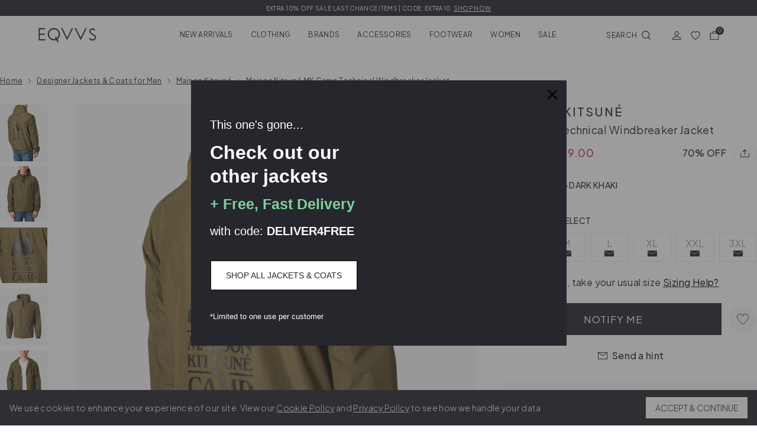

--- FILE ---
content_type: text/html; charset=utf-8
request_url: https://www.eqvvs.co.uk/products/maison-kitsune-mk-camp-technical-windbreaker-p396-dark-khaki-im02295wc0012
body_size: 58391
content:
<!doctype html>
<html class="no-js" lang="en">

<head>
<link rel='preconnect dns-prefetch' href='https://api.config-security.com/' crossorigin />
<link rel='preconnect dns-prefetch' href='https://conf.config-security.com/' crossorigin />
<link rel='preconnect dns-prefetch' href='https://whale.camera/' crossorigin />

    <meta charset="utf-8">
    <meta http-equiv="X-UA-Compatible" content="IE=edge">
    <meta name="viewport" content="width=device-width, initial-scale=1, maximum-scale=1">

    <meta name="theme-color" content="">

    

    

  <script src="https://storage.googleapis.com/tagalys-software-testing-assets/tagalys-a-b-testing-beta.min.js"></script>
    <script>
      var TagalysABTestingCustomizations = {
        collectionPageUrl: function(collection){
          return `${window.location.origin}/collections/${collection.handle}`
        }
      }
      
        TagalysABTesting.Collections.setUpRedirects({
          redirects: [{"from":{"id":665897697655,"handle":"joggers-b"},"to":{"id":"281503432899","handle":"joggers"}},{"from":{"id":668114583927,"handle":"sale-b"},"to":{"id":"281505366211","handle":"sale"}},{"from":{"id":668189491575,"handle":"sweats-hoodies-b"},"to":{"id":"281503236291","handle":"sweats-hoodies"}}],
          collectionPageUrl: TagalysABTestingCustomizations.collectionPageUrl
        })
    </script>

    


    
      <link rel="canonical" href="https://www.eqvvs.co.uk/products/maison-kitsune-mk-camp-technical-windbreaker-p396-dark-khaki-im02295wc0012">
    


  


    <link rel="preconnect" href="https://cdn.shopify.com" crossorigin><link rel="icon" type="image/png" sizes="32x32" href="//www.eqvvs.co.uk/cdn/shop/files/Favicon_32x32.png?v=1633696695">
    <link rel="icon" type="image/png" sizes="16x16" href="//www.eqvvs.co.uk/cdn/shop/files/Favicon_16x16.png?v=1633696695">
    
<title>Maison Kitsuné | MK Camp Technical Windbreaker Jacket | EQVVS</title>
    <meta name="description" content="The MK Camp Technical Windbreaker Jacket by Maison Kitsune is a hooded windbreaker. This essential jacket for the changing weathers is a classic cut with printed “Maison Kitsuné Camp” embroidered on the back. Key Features: Mat cotton-blend windbreaker Waterproof canvas - Perfect for changing weathers  Straight and crop">
    

    

        
            <link rel="preconnect" href="https://fonts.googleapis.com">
            <link rel="preconnect" href="https://fonts.gstatic.com" crossorigin>
            <link href="https://fonts.googleapis.com/css2?family=Plus+Jakarta+Sans:wght@300;400;500;600&display=swap" rel="stylesheet">
        

        <meta name="google-site-verification" content="Jfwud6SdB71YelCM16ghQUm_Nm_JM7ltBt7siQ_Dv_c" />
  		<meta name="pinterest-site-verification" content="981e5d3217ce454c1bf84e5577951f62" />
    

    <meta property="og:site_name" content="EQVVS">
    <meta property="og:url" content="https://www.eqvvs.co.uk/products/maison-kitsune-mk-camp-technical-windbreaker-p396-dark-khaki-im02295wc0012">
    <meta property="og:title" content="MK Camp Technical Windbreaker Jacket">
    <meta property="og:type" content="product">
    <meta property="og:description" content="The MK Camp Technical Windbreaker Jacket by Maison Kitsune is a hooded windbreaker. This essential jacket for the changing weathers is a classic cut with printed “Maison Kitsuné Camp” embroidered on the back. Key Features: Mat cotton-blend windbreaker Waterproof canvas - Perfect for changing weathers  Straight and crop"><meta property="og:image" content="http://www.eqvvs.co.uk/cdn/shop/products/3700794054414-_10.jpg?v=1645721396">
    <meta property="og:image:secure_url" content="https://www.eqvvs.co.uk/cdn/shop/products/3700794054414-_10.jpg?v=1645721396">
    <meta property="og:image:width" content="1700">
    <meta property="og:image:height" content="2000"><meta property="og:price:amount" content="99.00">
    <meta property="og:price:currency" content="GBP">
    

<script id="schema" type="application/ld+json">
    {
        "@context":"https://schema.org",
        "@type":"Product",
        "@id": "https://www.eqvvs.co.uk/products/maison-kitsune-mk-camp-technical-windbreaker-p396-dark-khaki-im02295wc0012#product",
        "url": "https://www.eqvvs.co.uk/products/maison-kitsune-mk-camp-technical-windbreaker-p396-dark-khaki-im02295wc0012",
        "name": "MK Camp Technical Windbreaker Jacket",
        "image":[
            "//www.eqvvs.co.uk/cdn/shop/products/3700794054414-_10_1500x.jpg?v=1645721396"
        ],
        "description": "The MK Camp Technical Windbreaker Jacket by Maison Kitsune is a hooded windbreaker. This essential jacket for the changing weathers is a classic cut with printed “Maison Kitsuné Camp” embroidered on the back.\nKey Features:\n\nMat cotton-blend windbreaker\nWaterproof canvas - Perfect for changing weathers \nStraight and cropped cut\nMetal zipper closure - Full zip through front fastening\nAdjustable drawstring hood\nSlash front pockets\nElasticated cuffs\nadjustable drawstring waistband\nTonal topstitching\nContrast printed “Maison Kitsuné Camp” at the back\nStatement design \n",
        "brand":{
            "@type":"Brand",
            "name": "Maison Kitsuné"
        },
         "color": "P396 Dark Khaki", 
         "material": "Main Material: 49% Cotton, 51% Polyamide; Lining: 100% Polyester. \n\n- Do not tumble dry \n- Machine washable max at 40°", 

        "category": "Jackets \u0026 Coats",
        "itemCondition": "https://schema.org/NewCondition",
        "offers":[{
            "@type":"Offer",
            "url":"https://www.eqvvs.co.uk/products/maison-kitsune-mk-camp-technical-windbreaker-p396-dark-khaki-im02295wc0012",
            "sku":"19339203",
            "name": "S \/ P396 Dark Khaki \/ IM02295WC0012",
            "priceCurrency":"GBP",
            "price":99.00,
            "itemCondition":"https://schema.org/NewCondition",
            "availability":"https://schema.org/OutOfStock",
            "seller": { "@type": "Organization", "name": "EQVVS" },
            "gtin":"19339203",
            "priceSpecification": [
                {
                    "@type": "UnitPriceSpecification",
                    "name": "Was price",
                    "priceCurrency": "GBP",
                    "price": 329.00
                }
            ]
            
        },{
            "@type":"Offer",
            "url":"https://www.eqvvs.co.uk/products/maison-kitsune-mk-camp-technical-windbreaker-p396-dark-khaki-im02295wc0012",
            "sku":"3700794054414",
            "name": "M \/ P396 Dark Khaki \/ IM02295WC0012",
            "priceCurrency":"GBP",
            "price":99.00,
            "itemCondition":"https://schema.org/NewCondition",
            "availability":"https://schema.org/OutOfStock",
            "seller": { "@type": "Organization", "name": "EQVVS" },
            "gtin":"3700794054414",
            "priceSpecification": [
                {
                    "@type": "UnitPriceSpecification",
                    "name": "Was price",
                    "priceCurrency": "GBP",
                    "price": 329.00
                }
            ]
            
        },{
            "@type":"Offer",
            "url":"https://www.eqvvs.co.uk/products/maison-kitsune-mk-camp-technical-windbreaker-p396-dark-khaki-im02295wc0012",
            "sku":"3700794054407",
            "name": "L \/ P396 Dark Khaki \/ IM02295WC0012",
            "priceCurrency":"GBP",
            "price":99.00,
            "itemCondition":"https://schema.org/NewCondition",
            "availability":"https://schema.org/OutOfStock",
            "seller": { "@type": "Organization", "name": "EQVVS" },
            "gtin":"3700794054407",
            "priceSpecification": [
                {
                    "@type": "UnitPriceSpecification",
                    "name": "Was price",
                    "priceCurrency": "GBP",
                    "price": 329.00
                }
            ]
            
        },{
            "@type":"Offer",
            "url":"https://www.eqvvs.co.uk/products/maison-kitsune-mk-camp-technical-windbreaker-p396-dark-khaki-im02295wc0012",
            "sku":"3700794054438",
            "name": "XL \/ P396 Dark Khaki \/ IM02295WC0012",
            "priceCurrency":"GBP",
            "price":99.00,
            "itemCondition":"https://schema.org/NewCondition",
            "availability":"https://schema.org/OutOfStock",
            "seller": { "@type": "Organization", "name": "EQVVS" },
            "gtin":"3700794054438",
            "priceSpecification": [
                {
                    "@type": "UnitPriceSpecification",
                    "name": "Was price",
                    "priceCurrency": "GBP",
                    "price": 329.00
                }
            ]
            
        },{
            "@type":"Offer",
            "url":"https://www.eqvvs.co.uk/products/maison-kitsune-mk-camp-technical-windbreaker-p396-dark-khaki-im02295wc0012",
            "sku":"19470275",
            "name": "XXL \/ P396 Dark Khaki \/ IM02295WC0012",
            "priceCurrency":"GBP",
            "price":99.00,
            "itemCondition":"https://schema.org/NewCondition",
            "availability":"https://schema.org/OutOfStock",
            "seller": { "@type": "Organization", "name": "EQVVS" },
            "gtin":"19470275",
            "priceSpecification": [
                {
                    "@type": "UnitPriceSpecification",
                    "name": "Was price",
                    "priceCurrency": "GBP",
                    "price": 329.00
                }
            ]
            
        },{
            "@type":"Offer",
            "url":"https://www.eqvvs.co.uk/products/maison-kitsune-mk-camp-technical-windbreaker-p396-dark-khaki-im02295wc0012",
            "sku":"19503043",
            "name": "3XL \/ P396 Dark Khaki \/ IM02295WC0012",
            "priceCurrency":"GBP",
            "price":99.00,
            "itemCondition":"https://schema.org/NewCondition",
            "availability":"https://schema.org/OutOfStock",
            "seller": { "@type": "Organization", "name": "EQVVS" },
            "gtin":"19503043",
            "priceSpecification": [
                {
                    "@type": "UnitPriceSpecification",
                    "name": "Was price",
                    "priceCurrency": "GBP",
                    "price": 329.00
                }
            ]
            
        }]
    }
</script>



<meta name="twitter:card" content="summary_large_image">
    <meta name="twitter:title" content="MK Camp Technical Windbreaker Jacket">
    <meta name="twitter:description" content="The MK Camp Technical Windbreaker Jacket by Maison Kitsune is a hooded windbreaker. This essential jacket for the changing weathers is a classic cut with printed “Maison Kitsuné Camp” embroidered on the back. Key Features: Mat cotton-blend windbreaker Waterproof canvas - Perfect for changing weathers  Straight and crop">

    <script>
        let domain = 'eqvvs.myshopify.com';
        let currencySymbol = '£';
        let appSubdomain ='eqvvs-men';
        let sizedFavourites = {}
        try {
            sizedFavourites = JSON.parse(localStorage.getItem('sizedFavourites'));
            if(!sizedFavourites) {
                sizedFavourites = {};
            }
        } catch(e) {
            console.log("Favourites didn't parse")
        }

        

        
    </script>
    <script src="//www.eqvvs.co.uk/cdn/shop/t/39/assets/app.js?v=139291036141801396081726140412" defer="defer"></script>

    
    



    

    

    
        
      <script>window.performance && window.performance.mark && window.performance.mark('shopify.content_for_header.start');</script><meta name="facebook-domain-verification" content="8rt1f8mxwwww29q8bludhrom5b9p3m">
<meta id="shopify-digital-wallet" name="shopify-digital-wallet" content="/58332184771/digital_wallets/dialog">
<meta name="shopify-checkout-api-token" content="a96ffa910c58d798f438ba46b1a37b62">
<meta id="in-context-paypal-metadata" data-shop-id="58332184771" data-venmo-supported="false" data-environment="production" data-locale="en_US" data-paypal-v4="true" data-currency="GBP">
<link rel="alternate" type="application/json+oembed" href="https://www.eqvvs.co.uk/products/maison-kitsune-mk-camp-technical-windbreaker-p396-dark-khaki-im02295wc0012.oembed">
<script async="async" src="/checkouts/internal/preloads.js?locale=en-GB"></script>
<link rel="preconnect" href="https://shop.app" crossorigin="anonymous">
<script async="async" src="https://shop.app/checkouts/internal/preloads.js?locale=en-GB&shop_id=58332184771" crossorigin="anonymous"></script>
<script id="apple-pay-shop-capabilities" type="application/json">{"shopId":58332184771,"countryCode":"GB","currencyCode":"GBP","merchantCapabilities":["supports3DS"],"merchantId":"gid:\/\/shopify\/Shop\/58332184771","merchantName":"EQVVS","requiredBillingContactFields":["postalAddress","email","phone"],"requiredShippingContactFields":["postalAddress","email","phone"],"shippingType":"shipping","supportedNetworks":["visa","maestro","masterCard","amex","discover","elo"],"total":{"type":"pending","label":"EQVVS","amount":"1.00"},"shopifyPaymentsEnabled":true,"supportsSubscriptions":true}</script>
<script id="shopify-features" type="application/json">{"accessToken":"a96ffa910c58d798f438ba46b1a37b62","betas":["rich-media-storefront-analytics"],"domain":"www.eqvvs.co.uk","predictiveSearch":true,"shopId":58332184771,"locale":"en"}</script>
<script>var Shopify = Shopify || {};
Shopify.shop = "eqvvs.myshopify.com";
Shopify.locale = "en";
Shopify.currency = {"active":"GBP","rate":"1.0"};
Shopify.country = "GB";
Shopify.theme = {"name":"eqvvs-men\/main","id":131251208387,"schema_name":"Themekit template theme","schema_version":"1.0.0","theme_store_id":null,"role":"main"};
Shopify.theme.handle = "null";
Shopify.theme.style = {"id":null,"handle":null};
Shopify.cdnHost = "www.eqvvs.co.uk/cdn";
Shopify.routes = Shopify.routes || {};
Shopify.routes.root = "/";</script>
<script type="module">!function(o){(o.Shopify=o.Shopify||{}).modules=!0}(window);</script>
<script>!function(o){function n(){var o=[];function n(){o.push(Array.prototype.slice.apply(arguments))}return n.q=o,n}var t=o.Shopify=o.Shopify||{};t.loadFeatures=n(),t.autoloadFeatures=n()}(window);</script>
<script>
  window.ShopifyPay = window.ShopifyPay || {};
  window.ShopifyPay.apiHost = "shop.app\/pay";
  window.ShopifyPay.redirectState = null;
</script>
<script id="shop-js-analytics" type="application/json">{"pageType":"product"}</script>
<script defer="defer" async type="module" src="//www.eqvvs.co.uk/cdn/shopifycloud/shop-js/modules/v2/client.init-shop-cart-sync_WVOgQShq.en.esm.js"></script>
<script defer="defer" async type="module" src="//www.eqvvs.co.uk/cdn/shopifycloud/shop-js/modules/v2/chunk.common_C_13GLB1.esm.js"></script>
<script defer="defer" async type="module" src="//www.eqvvs.co.uk/cdn/shopifycloud/shop-js/modules/v2/chunk.modal_CLfMGd0m.esm.js"></script>
<script type="module">
  await import("//www.eqvvs.co.uk/cdn/shopifycloud/shop-js/modules/v2/client.init-shop-cart-sync_WVOgQShq.en.esm.js");
await import("//www.eqvvs.co.uk/cdn/shopifycloud/shop-js/modules/v2/chunk.common_C_13GLB1.esm.js");
await import("//www.eqvvs.co.uk/cdn/shopifycloud/shop-js/modules/v2/chunk.modal_CLfMGd0m.esm.js");

  window.Shopify.SignInWithShop?.initShopCartSync?.({"fedCMEnabled":true,"windoidEnabled":true});

</script>
<script>
  window.Shopify = window.Shopify || {};
  if (!window.Shopify.featureAssets) window.Shopify.featureAssets = {};
  window.Shopify.featureAssets['shop-js'] = {"shop-cart-sync":["modules/v2/client.shop-cart-sync_DuR37GeY.en.esm.js","modules/v2/chunk.common_C_13GLB1.esm.js","modules/v2/chunk.modal_CLfMGd0m.esm.js"],"init-fed-cm":["modules/v2/client.init-fed-cm_BucUoe6W.en.esm.js","modules/v2/chunk.common_C_13GLB1.esm.js","modules/v2/chunk.modal_CLfMGd0m.esm.js"],"shop-toast-manager":["modules/v2/client.shop-toast-manager_B0JfrpKj.en.esm.js","modules/v2/chunk.common_C_13GLB1.esm.js","modules/v2/chunk.modal_CLfMGd0m.esm.js"],"init-shop-cart-sync":["modules/v2/client.init-shop-cart-sync_WVOgQShq.en.esm.js","modules/v2/chunk.common_C_13GLB1.esm.js","modules/v2/chunk.modal_CLfMGd0m.esm.js"],"shop-button":["modules/v2/client.shop-button_B_U3bv27.en.esm.js","modules/v2/chunk.common_C_13GLB1.esm.js","modules/v2/chunk.modal_CLfMGd0m.esm.js"],"init-windoid":["modules/v2/client.init-windoid_DuP9q_di.en.esm.js","modules/v2/chunk.common_C_13GLB1.esm.js","modules/v2/chunk.modal_CLfMGd0m.esm.js"],"shop-cash-offers":["modules/v2/client.shop-cash-offers_BmULhtno.en.esm.js","modules/v2/chunk.common_C_13GLB1.esm.js","modules/v2/chunk.modal_CLfMGd0m.esm.js"],"pay-button":["modules/v2/client.pay-button_CrPSEbOK.en.esm.js","modules/v2/chunk.common_C_13GLB1.esm.js","modules/v2/chunk.modal_CLfMGd0m.esm.js"],"init-customer-accounts":["modules/v2/client.init-customer-accounts_jNk9cPYQ.en.esm.js","modules/v2/client.shop-login-button_DJ5ldayH.en.esm.js","modules/v2/chunk.common_C_13GLB1.esm.js","modules/v2/chunk.modal_CLfMGd0m.esm.js"],"avatar":["modules/v2/client.avatar_BTnouDA3.en.esm.js"],"checkout-modal":["modules/v2/client.checkout-modal_pBPyh9w8.en.esm.js","modules/v2/chunk.common_C_13GLB1.esm.js","modules/v2/chunk.modal_CLfMGd0m.esm.js"],"init-shop-for-new-customer-accounts":["modules/v2/client.init-shop-for-new-customer-accounts_BUoCy7a5.en.esm.js","modules/v2/client.shop-login-button_DJ5ldayH.en.esm.js","modules/v2/chunk.common_C_13GLB1.esm.js","modules/v2/chunk.modal_CLfMGd0m.esm.js"],"init-customer-accounts-sign-up":["modules/v2/client.init-customer-accounts-sign-up_CnczCz9H.en.esm.js","modules/v2/client.shop-login-button_DJ5ldayH.en.esm.js","modules/v2/chunk.common_C_13GLB1.esm.js","modules/v2/chunk.modal_CLfMGd0m.esm.js"],"init-shop-email-lookup-coordinator":["modules/v2/client.init-shop-email-lookup-coordinator_CzjY5t9o.en.esm.js","modules/v2/chunk.common_C_13GLB1.esm.js","modules/v2/chunk.modal_CLfMGd0m.esm.js"],"shop-follow-button":["modules/v2/client.shop-follow-button_CsYC63q7.en.esm.js","modules/v2/chunk.common_C_13GLB1.esm.js","modules/v2/chunk.modal_CLfMGd0m.esm.js"],"shop-login-button":["modules/v2/client.shop-login-button_DJ5ldayH.en.esm.js","modules/v2/chunk.common_C_13GLB1.esm.js","modules/v2/chunk.modal_CLfMGd0m.esm.js"],"shop-login":["modules/v2/client.shop-login_B9ccPdmx.en.esm.js","modules/v2/chunk.common_C_13GLB1.esm.js","modules/v2/chunk.modal_CLfMGd0m.esm.js"],"lead-capture":["modules/v2/client.lead-capture_D0K_KgYb.en.esm.js","modules/v2/chunk.common_C_13GLB1.esm.js","modules/v2/chunk.modal_CLfMGd0m.esm.js"],"payment-terms":["modules/v2/client.payment-terms_BWmiNN46.en.esm.js","modules/v2/chunk.common_C_13GLB1.esm.js","modules/v2/chunk.modal_CLfMGd0m.esm.js"]};
</script>
<script>(function() {
  var isLoaded = false;
  function asyncLoad() {
    if (isLoaded) return;
    isLoaded = true;
    var urls = ["\/\/swymv3pro-01.azureedge.net\/code\/swym-shopify.js?shop=eqvvs.myshopify.com","https:\/\/intg.snapchat.com\/shopify\/shopify-scevent-init.js?id=75411d16-faa9-48f0-8769-f475be065355\u0026shop=eqvvs.myshopify.com","https:\/\/app.kiwisizing.com\/web\/js\/dist\/kiwiSizing\/plugin\/SizingPlugin.prod.js?v=330\u0026shop=eqvvs.myshopify.com","https:\/\/static-us.afterpay.com\/shopify\/afterpay-attract\/afterpay-attract-widget.js?shop=eqvvs.myshopify.com","https:\/\/dr4qe3ddw9y32.cloudfront.net\/awin-shopify-integration-code.js?aid=7684\u0026v=shopifyApp_5.2.3\u0026ts=1760023469715\u0026shop=eqvvs.myshopify.com","https:\/\/omnisnippet1.com\/platforms\/shopify.js?source=scriptTag\u0026v=2025-05-14T12\u0026shop=eqvvs.myshopify.com","https:\/\/s3.eu-west-1.amazonaws.com\/production-klarna-il-shopify-osm\/d3bc5d6366701989e2db5a93793900883f2d31a6\/eqvvs.myshopify.com-1769002170255.js?shop=eqvvs.myshopify.com"];
    for (var i = 0; i < urls.length; i++) {
      var s = document.createElement('script');
      s.type = 'text/javascript';
      s.async = true;
      s.src = urls[i];
      var x = document.getElementsByTagName('script')[0];
      x.parentNode.insertBefore(s, x);
    }
  };
  if(window.attachEvent) {
    window.attachEvent('onload', asyncLoad);
  } else {
    window.addEventListener('load', asyncLoad, false);
  }
})();</script>
<script id="__st">var __st={"a":58332184771,"offset":0,"reqid":"746817e1-f9ed-46b2-baea-b424ecf8122d-1769565414","pageurl":"www.eqvvs.co.uk\/products\/maison-kitsune-mk-camp-technical-windbreaker-p396-dark-khaki-im02295wc0012","u":"53ae0dbd294a","p":"product","rtyp":"product","rid":7141027741891};</script>
<script>window.ShopifyPaypalV4VisibilityTracking = true;</script>
<script id="captcha-bootstrap">!function(){'use strict';const t='contact',e='account',n='new_comment',o=[[t,t],['blogs',n],['comments',n],[t,'customer']],c=[[e,'customer_login'],[e,'guest_login'],[e,'recover_customer_password'],[e,'create_customer']],r=t=>t.map((([t,e])=>`form[action*='/${t}']:not([data-nocaptcha='true']) input[name='form_type'][value='${e}']`)).join(','),a=t=>()=>t?[...document.querySelectorAll(t)].map((t=>t.form)):[];function s(){const t=[...o],e=r(t);return a(e)}const i='password',u='form_key',d=['recaptcha-v3-token','g-recaptcha-response','h-captcha-response',i],f=()=>{try{return window.sessionStorage}catch{return}},m='__shopify_v',_=t=>t.elements[u];function p(t,e,n=!1){try{const o=window.sessionStorage,c=JSON.parse(o.getItem(e)),{data:r}=function(t){const{data:e,action:n}=t;return t[m]||n?{data:e,action:n}:{data:t,action:n}}(c);for(const[e,n]of Object.entries(r))t.elements[e]&&(t.elements[e].value=n);n&&o.removeItem(e)}catch(o){console.error('form repopulation failed',{error:o})}}const l='form_type',E='cptcha';function T(t){t.dataset[E]=!0}const w=window,h=w.document,L='Shopify',v='ce_forms',y='captcha';let A=!1;((t,e)=>{const n=(g='f06e6c50-85a8-45c8-87d0-21a2b65856fe',I='https://cdn.shopify.com/shopifycloud/storefront-forms-hcaptcha/ce_storefront_forms_captcha_hcaptcha.v1.5.2.iife.js',D={infoText:'Protected by hCaptcha',privacyText:'Privacy',termsText:'Terms'},(t,e,n)=>{const o=w[L][v],c=o.bindForm;if(c)return c(t,g,e,D).then(n);var r;o.q.push([[t,g,e,D],n]),r=I,A||(h.body.append(Object.assign(h.createElement('script'),{id:'captcha-provider',async:!0,src:r})),A=!0)});var g,I,D;w[L]=w[L]||{},w[L][v]=w[L][v]||{},w[L][v].q=[],w[L][y]=w[L][y]||{},w[L][y].protect=function(t,e){n(t,void 0,e),T(t)},Object.freeze(w[L][y]),function(t,e,n,w,h,L){const[v,y,A,g]=function(t,e,n){const i=e?o:[],u=t?c:[],d=[...i,...u],f=r(d),m=r(i),_=r(d.filter((([t,e])=>n.includes(e))));return[a(f),a(m),a(_),s()]}(w,h,L),I=t=>{const e=t.target;return e instanceof HTMLFormElement?e:e&&e.form},D=t=>v().includes(t);t.addEventListener('submit',(t=>{const e=I(t);if(!e)return;const n=D(e)&&!e.dataset.hcaptchaBound&&!e.dataset.recaptchaBound,o=_(e),c=g().includes(e)&&(!o||!o.value);(n||c)&&t.preventDefault(),c&&!n&&(function(t){try{if(!f())return;!function(t){const e=f();if(!e)return;const n=_(t);if(!n)return;const o=n.value;o&&e.removeItem(o)}(t);const e=Array.from(Array(32),(()=>Math.random().toString(36)[2])).join('');!function(t,e){_(t)||t.append(Object.assign(document.createElement('input'),{type:'hidden',name:u})),t.elements[u].value=e}(t,e),function(t,e){const n=f();if(!n)return;const o=[...t.querySelectorAll(`input[type='${i}']`)].map((({name:t})=>t)),c=[...d,...o],r={};for(const[a,s]of new FormData(t).entries())c.includes(a)||(r[a]=s);n.setItem(e,JSON.stringify({[m]:1,action:t.action,data:r}))}(t,e)}catch(e){console.error('failed to persist form',e)}}(e),e.submit())}));const S=(t,e)=>{t&&!t.dataset[E]&&(n(t,e.some((e=>e===t))),T(t))};for(const o of['focusin','change'])t.addEventListener(o,(t=>{const e=I(t);D(e)&&S(e,y())}));const B=e.get('form_key'),M=e.get(l),P=B&&M;t.addEventListener('DOMContentLoaded',(()=>{const t=y();if(P)for(const e of t)e.elements[l].value===M&&p(e,B);[...new Set([...A(),...v().filter((t=>'true'===t.dataset.shopifyCaptcha))])].forEach((e=>S(e,t)))}))}(h,new URLSearchParams(w.location.search),n,t,e,['guest_login'])})(!0,!0)}();</script>
<script integrity="sha256-4kQ18oKyAcykRKYeNunJcIwy7WH5gtpwJnB7kiuLZ1E=" data-source-attribution="shopify.loadfeatures" defer="defer" src="//www.eqvvs.co.uk/cdn/shopifycloud/storefront/assets/storefront/load_feature-a0a9edcb.js" crossorigin="anonymous"></script>
<script crossorigin="anonymous" defer="defer" src="//www.eqvvs.co.uk/cdn/shopifycloud/storefront/assets/shopify_pay/storefront-65b4c6d7.js?v=20250812"></script>
<script data-source-attribution="shopify.dynamic_checkout.dynamic.init">var Shopify=Shopify||{};Shopify.PaymentButton=Shopify.PaymentButton||{isStorefrontPortableWallets:!0,init:function(){window.Shopify.PaymentButton.init=function(){};var t=document.createElement("script");t.src="https://www.eqvvs.co.uk/cdn/shopifycloud/portable-wallets/latest/portable-wallets.en.js",t.type="module",document.head.appendChild(t)}};
</script>
<script data-source-attribution="shopify.dynamic_checkout.buyer_consent">
  function portableWalletsHideBuyerConsent(e){var t=document.getElementById("shopify-buyer-consent"),n=document.getElementById("shopify-subscription-policy-button");t&&n&&(t.classList.add("hidden"),t.setAttribute("aria-hidden","true"),n.removeEventListener("click",e))}function portableWalletsShowBuyerConsent(e){var t=document.getElementById("shopify-buyer-consent"),n=document.getElementById("shopify-subscription-policy-button");t&&n&&(t.classList.remove("hidden"),t.removeAttribute("aria-hidden"),n.addEventListener("click",e))}window.Shopify?.PaymentButton&&(window.Shopify.PaymentButton.hideBuyerConsent=portableWalletsHideBuyerConsent,window.Shopify.PaymentButton.showBuyerConsent=portableWalletsShowBuyerConsent);
</script>
<script data-source-attribution="shopify.dynamic_checkout.cart.bootstrap">document.addEventListener("DOMContentLoaded",(function(){function t(){return document.querySelector("shopify-accelerated-checkout-cart, shopify-accelerated-checkout")}if(t())Shopify.PaymentButton.init();else{new MutationObserver((function(e,n){t()&&(Shopify.PaymentButton.init(),n.disconnect())})).observe(document.body,{childList:!0,subtree:!0})}}));
</script>
<link id="shopify-accelerated-checkout-styles" rel="stylesheet" media="screen" href="https://www.eqvvs.co.uk/cdn/shopifycloud/portable-wallets/latest/accelerated-checkout-backwards-compat.css" crossorigin="anonymous">
<style id="shopify-accelerated-checkout-cart">
        #shopify-buyer-consent {
  margin-top: 1em;
  display: inline-block;
  width: 100%;
}

#shopify-buyer-consent.hidden {
  display: none;
}

#shopify-subscription-policy-button {
  background: none;
  border: none;
  padding: 0;
  text-decoration: underline;
  font-size: inherit;
  cursor: pointer;
}

#shopify-subscription-policy-button::before {
  box-shadow: none;
}

      </style>

<script>window.performance && window.performance.mark && window.performance.mark('shopify.content_for_header.end');</script>
    
    

    <script>document.documentElement.className = document.documentElement.className.replace('no-js', 'js');</script>

    

    
    <link href="//www.eqvvs.co.uk/cdn/shop/t/39/assets/mens.css?v=134485383396774115581758034828" rel="stylesheet" type="text/css" media="all" />
    

    
        <script src="https://www.googleoptimize.com/optimize.js?id=OPT-TJ8BXBD"></script>
    

    <script src="//cdn.codeblackbelt.com/js/modules/frequently-bought-together/main.min.js?shop=eqvvs.myshopify.com" defer></script>

    <meta name="facebook-domain-verification" content="xqjtntg6sodmefmt7af2p7ck3rdgch" />
    <script src="//www.eqvvs.co.uk/cdn/shop/t/39/assets/lazysizes.min.js?v=92021422018192150581690452445" async="async"></script>

    
        <!-- Google Tag Manager -->
        <script>(function(w,d,s,l,i){w[l]=w[l]||[];w[l].push({'gtm.start':
            new Date().getTime(),event:'gtm.js'});var f=d.getElementsByTagName(s)[0],
            j=d.createElement(s),dl=l!='dataLayer'?'&l='+l:'';j.async=true;j.src=
            'https://www.googletagmanager.com/gtm.js?id='+i+dl;f.parentNode.insertBefore(j,f);
            })(window,document,'script','dataLayer','GTM-54J6LMZ');</script>
            <!-- End Google Tag Manager -->
    

    
        <script>
window.KiwiSizing = window.KiwiSizing === undefined ? {} : window.KiwiSizing;
KiwiSizing.shop = "eqvvs.myshopify.com";


KiwiSizing.data = {
  collections: "326921912515,324118708419",
  tags: "Bin: ZF5,CL:0-stock,Clothing: All Clothing,Clothing: Jackets \u0026 Coats,Colour: Khaki,FB: 470,Fit: Regular,GC: 5598,Jackets: Waterproofs,Jackets: Windbreakers,New Arrivals,SS22,ST: Tops,Trend: Gorpcore",
  product: "7141027741891",
  vendor: "Maison Kitsuné",
  type: "Jackets \u0026 Coats",
  title: "MK Camp Technical Windbreaker Jacket",
  images: ["\/\/www.eqvvs.co.uk\/cdn\/shop\/products\/3700794054414-_10.jpg?v=1645721396","\/\/www.eqvvs.co.uk\/cdn\/shop\/products\/3700794054414-_8.jpg?v=1645721396","\/\/www.eqvvs.co.uk\/cdn\/shop\/products\/3700794054414-_11.jpg?v=1645721396","\/\/www.eqvvs.co.uk\/cdn\/shop\/products\/3700794054414_1.jpg?v=1645721396","\/\/www.eqvvs.co.uk\/cdn\/shop\/products\/3700794054414-_6.jpg?v=1645721396","\/\/www.eqvvs.co.uk\/cdn\/shop\/products\/3700794054414-_9.jpg?v=1645721396","\/\/www.eqvvs.co.uk\/cdn\/shop\/products\/3700794054414-_12.jpg?v=1645720989"],
  options: [{"name":"Size","position":1,"values":["S","M","L","XL","XXL","3XL"]},{"name":"Color","position":2,"values":["P396 Dark Khaki"]},{"name":"Style Code","position":3,"values":["IM02295WC0012"]}],
  variants: [{"id":41472919339203,"title":"S \/ P396 Dark Khaki \/ IM02295WC0012","option1":"S","option2":"P396 Dark Khaki","option3":"IM02295WC0012","sku":"19339203","requires_shipping":true,"taxable":true,"featured_image":null,"available":false,"name":"MK Camp Technical Windbreaker Jacket - S \/ P396 Dark Khaki \/ IM02295WC0012","public_title":"S \/ P396 Dark Khaki \/ IM02295WC0012","options":["S","P396 Dark Khaki","IM02295WC0012"],"price":9900,"weight":590,"compare_at_price":32900,"inventory_management":"shopify","barcode":"19339203","requires_selling_plan":false,"selling_plan_allocations":[],"quantity_rule":{"min":1,"max":null,"increment":1}},{"id":41472919371971,"title":"M \/ P396 Dark Khaki \/ IM02295WC0012","option1":"M","option2":"P396 Dark Khaki","option3":"IM02295WC0012","sku":"3700794054414","requires_shipping":true,"taxable":true,"featured_image":null,"available":false,"name":"MK Camp Technical Windbreaker Jacket - M \/ P396 Dark Khaki \/ IM02295WC0012","public_title":"M \/ P396 Dark Khaki \/ IM02295WC0012","options":["M","P396 Dark Khaki","IM02295WC0012"],"price":9900,"weight":590,"compare_at_price":32900,"inventory_management":"shopify","barcode":"3700794054414","requires_selling_plan":false,"selling_plan_allocations":[],"quantity_rule":{"min":1,"max":null,"increment":1}},{"id":41472919404739,"title":"L \/ P396 Dark Khaki \/ IM02295WC0012","option1":"L","option2":"P396 Dark Khaki","option3":"IM02295WC0012","sku":"3700794054407","requires_shipping":true,"taxable":true,"featured_image":null,"available":false,"name":"MK Camp Technical Windbreaker Jacket - L \/ P396 Dark Khaki \/ IM02295WC0012","public_title":"L \/ P396 Dark Khaki \/ IM02295WC0012","options":["L","P396 Dark Khaki","IM02295WC0012"],"price":9900,"weight":590,"compare_at_price":32900,"inventory_management":"shopify","barcode":"3700794054407","requires_selling_plan":false,"selling_plan_allocations":[],"quantity_rule":{"min":1,"max":null,"increment":1}},{"id":41472919437507,"title":"XL \/ P396 Dark Khaki \/ IM02295WC0012","option1":"XL","option2":"P396 Dark Khaki","option3":"IM02295WC0012","sku":"3700794054438","requires_shipping":true,"taxable":true,"featured_image":null,"available":false,"name":"MK Camp Technical Windbreaker Jacket - XL \/ P396 Dark Khaki \/ IM02295WC0012","public_title":"XL \/ P396 Dark Khaki \/ IM02295WC0012","options":["XL","P396 Dark Khaki","IM02295WC0012"],"price":9900,"weight":590,"compare_at_price":32900,"inventory_management":"shopify","barcode":"3700794054438","requires_selling_plan":false,"selling_plan_allocations":[],"quantity_rule":{"min":1,"max":null,"increment":1}},{"id":41472919470275,"title":"XXL \/ P396 Dark Khaki \/ IM02295WC0012","option1":"XXL","option2":"P396 Dark Khaki","option3":"IM02295WC0012","sku":"19470275","requires_shipping":true,"taxable":true,"featured_image":null,"available":false,"name":"MK Camp Technical Windbreaker Jacket - XXL \/ P396 Dark Khaki \/ IM02295WC0012","public_title":"XXL \/ P396 Dark Khaki \/ IM02295WC0012","options":["XXL","P396 Dark Khaki","IM02295WC0012"],"price":9900,"weight":590,"compare_at_price":32900,"inventory_management":"shopify","barcode":"19470275","requires_selling_plan":false,"selling_plan_allocations":[],"quantity_rule":{"min":1,"max":null,"increment":1}},{"id":41472919503043,"title":"3XL \/ P396 Dark Khaki \/ IM02295WC0012","option1":"3XL","option2":"P396 Dark Khaki","option3":"IM02295WC0012","sku":"19503043","requires_shipping":true,"taxable":true,"featured_image":null,"available":false,"name":"MK Camp Technical Windbreaker Jacket - 3XL \/ P396 Dark Khaki \/ IM02295WC0012","public_title":"3XL \/ P396 Dark Khaki \/ IM02295WC0012","options":["3XL","P396 Dark Khaki","IM02295WC0012"],"price":9900,"weight":590,"compare_at_price":32900,"inventory_management":"shopify","barcode":"19503043","requires_selling_plan":false,"selling_plan_allocations":[],"quantity_rule":{"min":1,"max":null,"increment":1}}],
};

</script>
    

    


<!-- BEGIN app block: shopify://apps/triplewhale/blocks/triple_pixel_snippet/483d496b-3f1a-4609-aea7-8eee3b6b7a2a --><link rel='preconnect dns-prefetch' href='https://api.config-security.com/' crossorigin />
<link rel='preconnect dns-prefetch' href='https://conf.config-security.com/' crossorigin />
<script>
/* >> TriplePixel :: start*/
window.TriplePixelData={TripleName:"eqvvs.myshopify.com",ver:"2.16",plat:"SHOPIFY",isHeadless:false,src:'SHOPIFY_EXT',product:{id:"7141027741891",name:`MK Camp Technical Windbreaker Jacket`,price:"99.00",variant:"41472919339203"},search:"",collection:"",cart:"",template:"product",curr:"GBP" || "GBP"},function(W,H,A,L,E,_,B,N){function O(U,T,P,H,R){void 0===R&&(R=!1),H=new XMLHttpRequest,P?(H.open("POST",U,!0),H.setRequestHeader("Content-Type","text/plain")):H.open("GET",U,!0),H.send(JSON.stringify(P||{})),H.onreadystatechange=function(){4===H.readyState&&200===H.status?(R=H.responseText,U.includes("/first")?eval(R):P||(N[B]=R)):(299<H.status||H.status<200)&&T&&!R&&(R=!0,O(U,T-1,P))}}if(N=window,!N[H+"sn"]){N[H+"sn"]=1,L=function(){return Date.now().toString(36)+"_"+Math.random().toString(36)};try{A.setItem(H,1+(0|A.getItem(H)||0)),(E=JSON.parse(A.getItem(H+"U")||"[]")).push({u:location.href,r:document.referrer,t:Date.now(),id:L()}),A.setItem(H+"U",JSON.stringify(E))}catch(e){}var i,m,p;A.getItem('"!nC`')||(_=A,A=N,A[H]||(E=A[H]=function(t,e,i){return void 0===i&&(i=[]),"State"==t?E.s:(W=L(),(E._q=E._q||[]).push([W,t,e].concat(i)),W)},E.s="Installed",E._q=[],E.ch=W,B="configSecurityConfModel",N[B]=1,O("https://conf.config-security.com/model",5),i=L(),m=A[atob("c2NyZWVu")],_.setItem("di_pmt_wt",i),p={id:i,action:"profile",avatar:_.getItem("auth-security_rand_salt_"),time:m[atob("d2lkdGg=")]+":"+m[atob("aGVpZ2h0")],host:A.TriplePixelData.TripleName,plat:A.TriplePixelData.plat,url:window.location.href.slice(0,500),ref:document.referrer,ver:A.TriplePixelData.ver},O("https://api.config-security.com/event",5,p),O("https://api.config-security.com/first?host=".concat(p.host,"&plat=").concat(p.plat),5)))}}("","TriplePixel",localStorage);
/* << TriplePixel :: end*/
</script>



<!-- END app block --><link href="https://monorail-edge.shopifysvc.com" rel="dns-prefetch">
<script>(function(){if ("sendBeacon" in navigator && "performance" in window) {try {var session_token_from_headers = performance.getEntriesByType('navigation')[0].serverTiming.find(x => x.name == '_s').description;} catch {var session_token_from_headers = undefined;}var session_cookie_matches = document.cookie.match(/_shopify_s=([^;]*)/);var session_token_from_cookie = session_cookie_matches && session_cookie_matches.length === 2 ? session_cookie_matches[1] : "";var session_token = session_token_from_headers || session_token_from_cookie || "";function handle_abandonment_event(e) {var entries = performance.getEntries().filter(function(entry) {return /monorail-edge.shopifysvc.com/.test(entry.name);});if (!window.abandonment_tracked && entries.length === 0) {window.abandonment_tracked = true;var currentMs = Date.now();var navigation_start = performance.timing.navigationStart;var payload = {shop_id: 58332184771,url: window.location.href,navigation_start,duration: currentMs - navigation_start,session_token,page_type: "product"};window.navigator.sendBeacon("https://monorail-edge.shopifysvc.com/v1/produce", JSON.stringify({schema_id: "online_store_buyer_site_abandonment/1.1",payload: payload,metadata: {event_created_at_ms: currentMs,event_sent_at_ms: currentMs}}));}}window.addEventListener('pagehide', handle_abandonment_event);}}());</script>
<script id="web-pixels-manager-setup">(function e(e,d,r,n,o){if(void 0===o&&(o={}),!Boolean(null===(a=null===(i=window.Shopify)||void 0===i?void 0:i.analytics)||void 0===a?void 0:a.replayQueue)){var i,a;window.Shopify=window.Shopify||{};var t=window.Shopify;t.analytics=t.analytics||{};var s=t.analytics;s.replayQueue=[],s.publish=function(e,d,r){return s.replayQueue.push([e,d,r]),!0};try{self.performance.mark("wpm:start")}catch(e){}var l=function(){var e={modern:/Edge?\/(1{2}[4-9]|1[2-9]\d|[2-9]\d{2}|\d{4,})\.\d+(\.\d+|)|Firefox\/(1{2}[4-9]|1[2-9]\d|[2-9]\d{2}|\d{4,})\.\d+(\.\d+|)|Chrom(ium|e)\/(9{2}|\d{3,})\.\d+(\.\d+|)|(Maci|X1{2}).+ Version\/(15\.\d+|(1[6-9]|[2-9]\d|\d{3,})\.\d+)([,.]\d+|)( \(\w+\)|)( Mobile\/\w+|) Safari\/|Chrome.+OPR\/(9{2}|\d{3,})\.\d+\.\d+|(CPU[ +]OS|iPhone[ +]OS|CPU[ +]iPhone|CPU IPhone OS|CPU iPad OS)[ +]+(15[._]\d+|(1[6-9]|[2-9]\d|\d{3,})[._]\d+)([._]\d+|)|Android:?[ /-](13[3-9]|1[4-9]\d|[2-9]\d{2}|\d{4,})(\.\d+|)(\.\d+|)|Android.+Firefox\/(13[5-9]|1[4-9]\d|[2-9]\d{2}|\d{4,})\.\d+(\.\d+|)|Android.+Chrom(ium|e)\/(13[3-9]|1[4-9]\d|[2-9]\d{2}|\d{4,})\.\d+(\.\d+|)|SamsungBrowser\/([2-9]\d|\d{3,})\.\d+/,legacy:/Edge?\/(1[6-9]|[2-9]\d|\d{3,})\.\d+(\.\d+|)|Firefox\/(5[4-9]|[6-9]\d|\d{3,})\.\d+(\.\d+|)|Chrom(ium|e)\/(5[1-9]|[6-9]\d|\d{3,})\.\d+(\.\d+|)([\d.]+$|.*Safari\/(?![\d.]+ Edge\/[\d.]+$))|(Maci|X1{2}).+ Version\/(10\.\d+|(1[1-9]|[2-9]\d|\d{3,})\.\d+)([,.]\d+|)( \(\w+\)|)( Mobile\/\w+|) Safari\/|Chrome.+OPR\/(3[89]|[4-9]\d|\d{3,})\.\d+\.\d+|(CPU[ +]OS|iPhone[ +]OS|CPU[ +]iPhone|CPU IPhone OS|CPU iPad OS)[ +]+(10[._]\d+|(1[1-9]|[2-9]\d|\d{3,})[._]\d+)([._]\d+|)|Android:?[ /-](13[3-9]|1[4-9]\d|[2-9]\d{2}|\d{4,})(\.\d+|)(\.\d+|)|Mobile Safari.+OPR\/([89]\d|\d{3,})\.\d+\.\d+|Android.+Firefox\/(13[5-9]|1[4-9]\d|[2-9]\d{2}|\d{4,})\.\d+(\.\d+|)|Android.+Chrom(ium|e)\/(13[3-9]|1[4-9]\d|[2-9]\d{2}|\d{4,})\.\d+(\.\d+|)|Android.+(UC? ?Browser|UCWEB|U3)[ /]?(15\.([5-9]|\d{2,})|(1[6-9]|[2-9]\d|\d{3,})\.\d+)\.\d+|SamsungBrowser\/(5\.\d+|([6-9]|\d{2,})\.\d+)|Android.+MQ{2}Browser\/(14(\.(9|\d{2,})|)|(1[5-9]|[2-9]\d|\d{3,})(\.\d+|))(\.\d+|)|K[Aa][Ii]OS\/(3\.\d+|([4-9]|\d{2,})\.\d+)(\.\d+|)/},d=e.modern,r=e.legacy,n=navigator.userAgent;return n.match(d)?"modern":n.match(r)?"legacy":"unknown"}(),u="modern"===l?"modern":"legacy",c=(null!=n?n:{modern:"",legacy:""})[u],f=function(e){return[e.baseUrl,"/wpm","/b",e.hashVersion,"modern"===e.buildTarget?"m":"l",".js"].join("")}({baseUrl:d,hashVersion:r,buildTarget:u}),m=function(e){var d=e.version,r=e.bundleTarget,n=e.surface,o=e.pageUrl,i=e.monorailEndpoint;return{emit:function(e){var a=e.status,t=e.errorMsg,s=(new Date).getTime(),l=JSON.stringify({metadata:{event_sent_at_ms:s},events:[{schema_id:"web_pixels_manager_load/3.1",payload:{version:d,bundle_target:r,page_url:o,status:a,surface:n,error_msg:t},metadata:{event_created_at_ms:s}}]});if(!i)return console&&console.warn&&console.warn("[Web Pixels Manager] No Monorail endpoint provided, skipping logging."),!1;try{return self.navigator.sendBeacon.bind(self.navigator)(i,l)}catch(e){}var u=new XMLHttpRequest;try{return u.open("POST",i,!0),u.setRequestHeader("Content-Type","text/plain"),u.send(l),!0}catch(e){return console&&console.warn&&console.warn("[Web Pixels Manager] Got an unhandled error while logging to Monorail."),!1}}}}({version:r,bundleTarget:l,surface:e.surface,pageUrl:self.location.href,monorailEndpoint:e.monorailEndpoint});try{o.browserTarget=l,function(e){var d=e.src,r=e.async,n=void 0===r||r,o=e.onload,i=e.onerror,a=e.sri,t=e.scriptDataAttributes,s=void 0===t?{}:t,l=document.createElement("script"),u=document.querySelector("head"),c=document.querySelector("body");if(l.async=n,l.src=d,a&&(l.integrity=a,l.crossOrigin="anonymous"),s)for(var f in s)if(Object.prototype.hasOwnProperty.call(s,f))try{l.dataset[f]=s[f]}catch(e){}if(o&&l.addEventListener("load",o),i&&l.addEventListener("error",i),u)u.appendChild(l);else{if(!c)throw new Error("Did not find a head or body element to append the script");c.appendChild(l)}}({src:f,async:!0,onload:function(){if(!function(){var e,d;return Boolean(null===(d=null===(e=window.Shopify)||void 0===e?void 0:e.analytics)||void 0===d?void 0:d.initialized)}()){var d=window.webPixelsManager.init(e)||void 0;if(d){var r=window.Shopify.analytics;r.replayQueue.forEach((function(e){var r=e[0],n=e[1],o=e[2];d.publishCustomEvent(r,n,o)})),r.replayQueue=[],r.publish=d.publishCustomEvent,r.visitor=d.visitor,r.initialized=!0}}},onerror:function(){return m.emit({status:"failed",errorMsg:"".concat(f," has failed to load")})},sri:function(e){var d=/^sha384-[A-Za-z0-9+/=]+$/;return"string"==typeof e&&d.test(e)}(c)?c:"",scriptDataAttributes:o}),m.emit({status:"loading"})}catch(e){m.emit({status:"failed",errorMsg:(null==e?void 0:e.message)||"Unknown error"})}}})({shopId: 58332184771,storefrontBaseUrl: "https://www.eqvvs.co.uk",extensionsBaseUrl: "https://extensions.shopifycdn.com/cdn/shopifycloud/web-pixels-manager",monorailEndpoint: "https://monorail-edge.shopifysvc.com/unstable/produce_batch",surface: "storefront-renderer",enabledBetaFlags: ["2dca8a86"],webPixelsConfigList: [{"id":"1839399287","configuration":"{\"pixel_configuration\":\"{\\\"api_configuration\\\":{\\\"api_server\\\":\\\"https:\\\/\\\/api-r4.tagalys.com\\\",\\\"client_code\\\":\\\"2B218AA0EB81908E\\\",\\\"api_key\\\":\\\"5558462c3d40e2549671a04e382e8408\\\",\\\"store_id\\\":\\\"58332184771\\\"},\\\"whitelisted_events\\\":[\\\"checkout_completed\\\"]}\"}","eventPayloadVersion":"v1","runtimeContext":"STRICT","scriptVersion":"4f61d306e9b9eb5fdb16cef0b18dd480","type":"APP","apiClientId":3369055,"privacyPurposes":["ANALYTICS","MARKETING","PREFERENCES"],"dataSharingAdjustments":{"protectedCustomerApprovalScopes":["read_customer_personal_data"]}},{"id":"1762328951","configuration":"{\"shopId\":\"eqvvs.myshopify.com\"}","eventPayloadVersion":"v1","runtimeContext":"STRICT","scriptVersion":"674c31de9c131805829c42a983792da6","type":"APP","apiClientId":2753413,"privacyPurposes":["ANALYTICS","MARKETING","SALE_OF_DATA"],"dataSharingAdjustments":{"protectedCustomerApprovalScopes":["read_customer_address","read_customer_email","read_customer_name","read_customer_personal_data","read_customer_phone"]}},{"id":"1666515319","configuration":"{\"advertiserId\":\"7684\",\"shopDomain\":\"eqvvs.myshopify.com\",\"appVersion\":\"shopifyApp_5.2.3\"}","eventPayloadVersion":"v1","runtimeContext":"STRICT","scriptVersion":"1a9b197b9c069133fae8fa2fc7a957a6","type":"APP","apiClientId":2887701,"privacyPurposes":["ANALYTICS","MARKETING"],"dataSharingAdjustments":{"protectedCustomerApprovalScopes":["read_customer_personal_data"]}},{"id":"342819011","configuration":"{\"config\":\"{\\\"google_tag_ids\\\":[\\\"G-QXLCWNDE7P\\\",\\\"AW-964857805\\\"],\\\"gtag_events\\\":[{\\\"type\\\":\\\"search\\\",\\\"action_label\\\":[\\\"G-QXLCWNDE7P\\\",\\\"AW-964857805\\\/GbOKCKeztNIaEM2fiswD\\\"]},{\\\"type\\\":\\\"begin_checkout\\\",\\\"action_label\\\":[\\\"G-QXLCWNDE7P\\\",\\\"AW-964857805\\\/J0vNCJuztNIaEM2fiswD\\\"]},{\\\"type\\\":\\\"view_item\\\",\\\"action_label\\\":[\\\"G-QXLCWNDE7P\\\",\\\"AW-964857805\\\/YQEMCKSztNIaEM2fiswD\\\"]},{\\\"type\\\":\\\"purchase\\\",\\\"action_label\\\":[\\\"G-QXLCWNDE7P\\\",\\\"AW-964857805\\\/VpdqCJiztNIaEM2fiswD\\\",\\\"AW-964857805\\\/kAnJCIWg5YsCEM2fiswD\\\"]},{\\\"type\\\":\\\"page_view\\\",\\\"action_label\\\":[\\\"G-QXLCWNDE7P\\\",\\\"AW-964857805\\\/YpjyCKGztNIaEM2fiswD\\\"]},{\\\"type\\\":\\\"add_payment_info\\\",\\\"action_label\\\":[\\\"G-QXLCWNDE7P\\\",\\\"AW-964857805\\\/wEZrCM62tNIaEM2fiswD\\\"]},{\\\"type\\\":\\\"add_to_cart\\\",\\\"action_label\\\":[\\\"G-QXLCWNDE7P\\\",\\\"AW-964857805\\\/yGeXCJ6ztNIaEM2fiswD\\\"]}],\\\"enable_monitoring_mode\\\":false}\"}","eventPayloadVersion":"v1","runtimeContext":"OPEN","scriptVersion":"b2a88bafab3e21179ed38636efcd8a93","type":"APP","apiClientId":1780363,"privacyPurposes":[],"dataSharingAdjustments":{"protectedCustomerApprovalScopes":["read_customer_address","read_customer_email","read_customer_name","read_customer_personal_data","read_customer_phone"]}},{"id":"144441539","configuration":"{\"pixel_id\":\"1433797746943289\",\"pixel_type\":\"facebook_pixel\",\"metaapp_system_user_token\":\"-\"}","eventPayloadVersion":"v1","runtimeContext":"OPEN","scriptVersion":"ca16bc87fe92b6042fbaa3acc2fbdaa6","type":"APP","apiClientId":2329312,"privacyPurposes":["ANALYTICS","MARKETING","SALE_OF_DATA"],"dataSharingAdjustments":{"protectedCustomerApprovalScopes":["read_customer_address","read_customer_email","read_customer_name","read_customer_personal_data","read_customer_phone"]}},{"id":"115343555","configuration":"{\"apiURL\":\"https:\/\/api.omnisend.com\",\"appURL\":\"https:\/\/app.omnisend.com\",\"brandID\":\"6155892ebbec3a001b350d8a\",\"trackingURL\":\"https:\/\/wt.omnisendlink.com\"}","eventPayloadVersion":"v1","runtimeContext":"STRICT","scriptVersion":"aa9feb15e63a302383aa48b053211bbb","type":"APP","apiClientId":186001,"privacyPurposes":["ANALYTICS","MARKETING","SALE_OF_DATA"],"dataSharingAdjustments":{"protectedCustomerApprovalScopes":["read_customer_address","read_customer_email","read_customer_name","read_customer_personal_data","read_customer_phone"]}},{"id":"113836227","configuration":"{\"partnerId\": \"50814\", \"environment\": \"prod\", \"countryCode\": \"GB\", \"logLevel\": \"debug\"}","eventPayloadVersion":"v1","runtimeContext":"STRICT","scriptVersion":"3add57fd2056b63da5cf857b4ed8b1f3","type":"APP","apiClientId":5829751,"privacyPurposes":["ANALYTICS","MARKETING","SALE_OF_DATA"],"dataSharingAdjustments":{"protectedCustomerApprovalScopes":[]}},{"id":"49643715","configuration":"{\"tagID\":\"2613852725900\"}","eventPayloadVersion":"v1","runtimeContext":"STRICT","scriptVersion":"18031546ee651571ed29edbe71a3550b","type":"APP","apiClientId":3009811,"privacyPurposes":["ANALYTICS","MARKETING","SALE_OF_DATA"],"dataSharingAdjustments":{"protectedCustomerApprovalScopes":["read_customer_address","read_customer_email","read_customer_name","read_customer_personal_data","read_customer_phone"]}},{"id":"9044163","configuration":"{\"myshopifyDomain\":\"eqvvs.myshopify.com\"}","eventPayloadVersion":"v1","runtimeContext":"STRICT","scriptVersion":"23b97d18e2aa74363140dc29c9284e87","type":"APP","apiClientId":2775569,"privacyPurposes":["ANALYTICS","MARKETING","SALE_OF_DATA"],"dataSharingAdjustments":{"protectedCustomerApprovalScopes":["read_customer_address","read_customer_email","read_customer_name","read_customer_phone","read_customer_personal_data"]}},{"id":"3473603","configuration":"{\"pixelId\":\"75411d16-faa9-48f0-8769-f475be065355\"}","eventPayloadVersion":"v1","runtimeContext":"STRICT","scriptVersion":"c119f01612c13b62ab52809eb08154bb","type":"APP","apiClientId":2556259,"privacyPurposes":["ANALYTICS","MARKETING","SALE_OF_DATA"],"dataSharingAdjustments":{"protectedCustomerApprovalScopes":["read_customer_address","read_customer_email","read_customer_name","read_customer_personal_data","read_customer_phone"]}},{"id":"shopify-app-pixel","configuration":"{}","eventPayloadVersion":"v1","runtimeContext":"STRICT","scriptVersion":"0450","apiClientId":"shopify-pixel","type":"APP","privacyPurposes":["ANALYTICS","MARKETING"]},{"id":"shopify-custom-pixel","eventPayloadVersion":"v1","runtimeContext":"LAX","scriptVersion":"0450","apiClientId":"shopify-pixel","type":"CUSTOM","privacyPurposes":["ANALYTICS","MARKETING"]}],isMerchantRequest: false,initData: {"shop":{"name":"EQVVS","paymentSettings":{"currencyCode":"GBP"},"myshopifyDomain":"eqvvs.myshopify.com","countryCode":"GB","storefrontUrl":"https:\/\/www.eqvvs.co.uk"},"customer":null,"cart":null,"checkout":null,"productVariants":[{"price":{"amount":99.0,"currencyCode":"GBP"},"product":{"title":"MK Camp Technical Windbreaker Jacket","vendor":"Maison Kitsuné","id":"7141027741891","untranslatedTitle":"MK Camp Technical Windbreaker Jacket","url":"\/products\/maison-kitsune-mk-camp-technical-windbreaker-p396-dark-khaki-im02295wc0012","type":"Jackets \u0026 Coats"},"id":"41472919339203","image":{"src":"\/\/www.eqvvs.co.uk\/cdn\/shop\/products\/3700794054414-_10.jpg?v=1645721396"},"sku":"19339203","title":"S \/ P396 Dark Khaki \/ IM02295WC0012","untranslatedTitle":"S \/ P396 Dark Khaki \/ IM02295WC0012"},{"price":{"amount":99.0,"currencyCode":"GBP"},"product":{"title":"MK Camp Technical Windbreaker Jacket","vendor":"Maison Kitsuné","id":"7141027741891","untranslatedTitle":"MK Camp Technical Windbreaker Jacket","url":"\/products\/maison-kitsune-mk-camp-technical-windbreaker-p396-dark-khaki-im02295wc0012","type":"Jackets \u0026 Coats"},"id":"41472919371971","image":{"src":"\/\/www.eqvvs.co.uk\/cdn\/shop\/products\/3700794054414-_10.jpg?v=1645721396"},"sku":"3700794054414","title":"M \/ P396 Dark Khaki \/ IM02295WC0012","untranslatedTitle":"M \/ P396 Dark Khaki \/ IM02295WC0012"},{"price":{"amount":99.0,"currencyCode":"GBP"},"product":{"title":"MK Camp Technical Windbreaker Jacket","vendor":"Maison Kitsuné","id":"7141027741891","untranslatedTitle":"MK Camp Technical Windbreaker Jacket","url":"\/products\/maison-kitsune-mk-camp-technical-windbreaker-p396-dark-khaki-im02295wc0012","type":"Jackets \u0026 Coats"},"id":"41472919404739","image":{"src":"\/\/www.eqvvs.co.uk\/cdn\/shop\/products\/3700794054414-_10.jpg?v=1645721396"},"sku":"3700794054407","title":"L \/ P396 Dark Khaki \/ IM02295WC0012","untranslatedTitle":"L \/ P396 Dark Khaki \/ IM02295WC0012"},{"price":{"amount":99.0,"currencyCode":"GBP"},"product":{"title":"MK Camp Technical Windbreaker Jacket","vendor":"Maison Kitsuné","id":"7141027741891","untranslatedTitle":"MK Camp Technical Windbreaker Jacket","url":"\/products\/maison-kitsune-mk-camp-technical-windbreaker-p396-dark-khaki-im02295wc0012","type":"Jackets \u0026 Coats"},"id":"41472919437507","image":{"src":"\/\/www.eqvvs.co.uk\/cdn\/shop\/products\/3700794054414-_10.jpg?v=1645721396"},"sku":"3700794054438","title":"XL \/ P396 Dark Khaki \/ IM02295WC0012","untranslatedTitle":"XL \/ P396 Dark Khaki \/ IM02295WC0012"},{"price":{"amount":99.0,"currencyCode":"GBP"},"product":{"title":"MK Camp Technical Windbreaker Jacket","vendor":"Maison Kitsuné","id":"7141027741891","untranslatedTitle":"MK Camp Technical Windbreaker Jacket","url":"\/products\/maison-kitsune-mk-camp-technical-windbreaker-p396-dark-khaki-im02295wc0012","type":"Jackets \u0026 Coats"},"id":"41472919470275","image":{"src":"\/\/www.eqvvs.co.uk\/cdn\/shop\/products\/3700794054414-_10.jpg?v=1645721396"},"sku":"19470275","title":"XXL \/ P396 Dark Khaki \/ IM02295WC0012","untranslatedTitle":"XXL \/ P396 Dark Khaki \/ IM02295WC0012"},{"price":{"amount":99.0,"currencyCode":"GBP"},"product":{"title":"MK Camp Technical Windbreaker Jacket","vendor":"Maison Kitsuné","id":"7141027741891","untranslatedTitle":"MK Camp Technical Windbreaker Jacket","url":"\/products\/maison-kitsune-mk-camp-technical-windbreaker-p396-dark-khaki-im02295wc0012","type":"Jackets \u0026 Coats"},"id":"41472919503043","image":{"src":"\/\/www.eqvvs.co.uk\/cdn\/shop\/products\/3700794054414-_10.jpg?v=1645721396"},"sku":"19503043","title":"3XL \/ P396 Dark Khaki \/ IM02295WC0012","untranslatedTitle":"3XL \/ P396 Dark Khaki \/ IM02295WC0012"}],"purchasingCompany":null},},"https://www.eqvvs.co.uk/cdn","fcfee988w5aeb613cpc8e4bc33m6693e112",{"modern":"","legacy":""},{"shopId":"58332184771","storefrontBaseUrl":"https:\/\/www.eqvvs.co.uk","extensionBaseUrl":"https:\/\/extensions.shopifycdn.com\/cdn\/shopifycloud\/web-pixels-manager","surface":"storefront-renderer","enabledBetaFlags":"[\"2dca8a86\"]","isMerchantRequest":"false","hashVersion":"fcfee988w5aeb613cpc8e4bc33m6693e112","publish":"custom","events":"[[\"page_viewed\",{}],[\"product_viewed\",{\"productVariant\":{\"price\":{\"amount\":99.0,\"currencyCode\":\"GBP\"},\"product\":{\"title\":\"MK Camp Technical Windbreaker Jacket\",\"vendor\":\"Maison Kitsuné\",\"id\":\"7141027741891\",\"untranslatedTitle\":\"MK Camp Technical Windbreaker Jacket\",\"url\":\"\/products\/maison-kitsune-mk-camp-technical-windbreaker-p396-dark-khaki-im02295wc0012\",\"type\":\"Jackets \u0026 Coats\"},\"id\":\"41472919339203\",\"image\":{\"src\":\"\/\/www.eqvvs.co.uk\/cdn\/shop\/products\/3700794054414-_10.jpg?v=1645721396\"},\"sku\":\"19339203\",\"title\":\"S \/ P396 Dark Khaki \/ IM02295WC0012\",\"untranslatedTitle\":\"S \/ P396 Dark Khaki \/ IM02295WC0012\"}}]]"});</script><script>
  window.ShopifyAnalytics = window.ShopifyAnalytics || {};
  window.ShopifyAnalytics.meta = window.ShopifyAnalytics.meta || {};
  window.ShopifyAnalytics.meta.currency = 'GBP';
  var meta = {"product":{"id":7141027741891,"gid":"gid:\/\/shopify\/Product\/7141027741891","vendor":"Maison Kitsuné","type":"Jackets \u0026 Coats","handle":"maison-kitsune-mk-camp-technical-windbreaker-p396-dark-khaki-im02295wc0012","variants":[{"id":41472919339203,"price":9900,"name":"MK Camp Technical Windbreaker Jacket - S \/ P396 Dark Khaki \/ IM02295WC0012","public_title":"S \/ P396 Dark Khaki \/ IM02295WC0012","sku":"19339203"},{"id":41472919371971,"price":9900,"name":"MK Camp Technical Windbreaker Jacket - M \/ P396 Dark Khaki \/ IM02295WC0012","public_title":"M \/ P396 Dark Khaki \/ IM02295WC0012","sku":"3700794054414"},{"id":41472919404739,"price":9900,"name":"MK Camp Technical Windbreaker Jacket - L \/ P396 Dark Khaki \/ IM02295WC0012","public_title":"L \/ P396 Dark Khaki \/ IM02295WC0012","sku":"3700794054407"},{"id":41472919437507,"price":9900,"name":"MK Camp Technical Windbreaker Jacket - XL \/ P396 Dark Khaki \/ IM02295WC0012","public_title":"XL \/ P396 Dark Khaki \/ IM02295WC0012","sku":"3700794054438"},{"id":41472919470275,"price":9900,"name":"MK Camp Technical Windbreaker Jacket - XXL \/ P396 Dark Khaki \/ IM02295WC0012","public_title":"XXL \/ P396 Dark Khaki \/ IM02295WC0012","sku":"19470275"},{"id":41472919503043,"price":9900,"name":"MK Camp Technical Windbreaker Jacket - 3XL \/ P396 Dark Khaki \/ IM02295WC0012","public_title":"3XL \/ P396 Dark Khaki \/ IM02295WC0012","sku":"19503043"}],"remote":false},"page":{"pageType":"product","resourceType":"product","resourceId":7141027741891,"requestId":"746817e1-f9ed-46b2-baea-b424ecf8122d-1769565414"}};
  for (var attr in meta) {
    window.ShopifyAnalytics.meta[attr] = meta[attr];
  }
</script>
<script class="analytics">
  (function () {
    var customDocumentWrite = function(content) {
      var jquery = null;

      if (window.jQuery) {
        jquery = window.jQuery;
      } else if (window.Checkout && window.Checkout.$) {
        jquery = window.Checkout.$;
      }

      if (jquery) {
        jquery('body').append(content);
      }
    };

    var hasLoggedConversion = function(token) {
      if (token) {
        return document.cookie.indexOf('loggedConversion=' + token) !== -1;
      }
      return false;
    }

    var setCookieIfConversion = function(token) {
      if (token) {
        var twoMonthsFromNow = new Date(Date.now());
        twoMonthsFromNow.setMonth(twoMonthsFromNow.getMonth() + 2);

        document.cookie = 'loggedConversion=' + token + '; expires=' + twoMonthsFromNow;
      }
    }

    var trekkie = window.ShopifyAnalytics.lib = window.trekkie = window.trekkie || [];
    if (trekkie.integrations) {
      return;
    }
    trekkie.methods = [
      'identify',
      'page',
      'ready',
      'track',
      'trackForm',
      'trackLink'
    ];
    trekkie.factory = function(method) {
      return function() {
        var args = Array.prototype.slice.call(arguments);
        args.unshift(method);
        trekkie.push(args);
        return trekkie;
      };
    };
    for (var i = 0; i < trekkie.methods.length; i++) {
      var key = trekkie.methods[i];
      trekkie[key] = trekkie.factory(key);
    }
    trekkie.load = function(config) {
      trekkie.config = config || {};
      trekkie.config.initialDocumentCookie = document.cookie;
      var first = document.getElementsByTagName('script')[0];
      var script = document.createElement('script');
      script.type = 'text/javascript';
      script.onerror = function(e) {
        var scriptFallback = document.createElement('script');
        scriptFallback.type = 'text/javascript';
        scriptFallback.onerror = function(error) {
                var Monorail = {
      produce: function produce(monorailDomain, schemaId, payload) {
        var currentMs = new Date().getTime();
        var event = {
          schema_id: schemaId,
          payload: payload,
          metadata: {
            event_created_at_ms: currentMs,
            event_sent_at_ms: currentMs
          }
        };
        return Monorail.sendRequest("https://" + monorailDomain + "/v1/produce", JSON.stringify(event));
      },
      sendRequest: function sendRequest(endpointUrl, payload) {
        // Try the sendBeacon API
        if (window && window.navigator && typeof window.navigator.sendBeacon === 'function' && typeof window.Blob === 'function' && !Monorail.isIos12()) {
          var blobData = new window.Blob([payload], {
            type: 'text/plain'
          });

          if (window.navigator.sendBeacon(endpointUrl, blobData)) {
            return true;
          } // sendBeacon was not successful

        } // XHR beacon

        var xhr = new XMLHttpRequest();

        try {
          xhr.open('POST', endpointUrl);
          xhr.setRequestHeader('Content-Type', 'text/plain');
          xhr.send(payload);
        } catch (e) {
          console.log(e);
        }

        return false;
      },
      isIos12: function isIos12() {
        return window.navigator.userAgent.lastIndexOf('iPhone; CPU iPhone OS 12_') !== -1 || window.navigator.userAgent.lastIndexOf('iPad; CPU OS 12_') !== -1;
      }
    };
    Monorail.produce('monorail-edge.shopifysvc.com',
      'trekkie_storefront_load_errors/1.1',
      {shop_id: 58332184771,
      theme_id: 131251208387,
      app_name: "storefront",
      context_url: window.location.href,
      source_url: "//www.eqvvs.co.uk/cdn/s/trekkie.storefront.a804e9514e4efded663580eddd6991fcc12b5451.min.js"});

        };
        scriptFallback.async = true;
        scriptFallback.src = '//www.eqvvs.co.uk/cdn/s/trekkie.storefront.a804e9514e4efded663580eddd6991fcc12b5451.min.js';
        first.parentNode.insertBefore(scriptFallback, first);
      };
      script.async = true;
      script.src = '//www.eqvvs.co.uk/cdn/s/trekkie.storefront.a804e9514e4efded663580eddd6991fcc12b5451.min.js';
      first.parentNode.insertBefore(script, first);
    };
    trekkie.load(
      {"Trekkie":{"appName":"storefront","development":false,"defaultAttributes":{"shopId":58332184771,"isMerchantRequest":null,"themeId":131251208387,"themeCityHash":"5967153941932983297","contentLanguage":"en","currency":"GBP"},"isServerSideCookieWritingEnabled":true,"monorailRegion":"shop_domain","enabledBetaFlags":["65f19447","b5387b81"]},"Session Attribution":{},"S2S":{"facebookCapiEnabled":true,"source":"trekkie-storefront-renderer","apiClientId":580111}}
    );

    var loaded = false;
    trekkie.ready(function() {
      if (loaded) return;
      loaded = true;

      window.ShopifyAnalytics.lib = window.trekkie;

      var originalDocumentWrite = document.write;
      document.write = customDocumentWrite;
      try { window.ShopifyAnalytics.merchantGoogleAnalytics.call(this); } catch(error) {};
      document.write = originalDocumentWrite;

      window.ShopifyAnalytics.lib.page(null,{"pageType":"product","resourceType":"product","resourceId":7141027741891,"requestId":"746817e1-f9ed-46b2-baea-b424ecf8122d-1769565414","shopifyEmitted":true});

      var match = window.location.pathname.match(/checkouts\/(.+)\/(thank_you|post_purchase)/)
      var token = match? match[1]: undefined;
      if (!hasLoggedConversion(token)) {
        setCookieIfConversion(token);
        window.ShopifyAnalytics.lib.track("Viewed Product",{"currency":"GBP","variantId":41472919339203,"productId":7141027741891,"productGid":"gid:\/\/shopify\/Product\/7141027741891","name":"MK Camp Technical Windbreaker Jacket - S \/ P396 Dark Khaki \/ IM02295WC0012","price":"99.00","sku":"19339203","brand":"Maison Kitsuné","variant":"S \/ P396 Dark Khaki \/ IM02295WC0012","category":"Jackets \u0026 Coats","nonInteraction":true,"remote":false},undefined,undefined,{"shopifyEmitted":true});
      window.ShopifyAnalytics.lib.track("monorail:\/\/trekkie_storefront_viewed_product\/1.1",{"currency":"GBP","variantId":41472919339203,"productId":7141027741891,"productGid":"gid:\/\/shopify\/Product\/7141027741891","name":"MK Camp Technical Windbreaker Jacket - S \/ P396 Dark Khaki \/ IM02295WC0012","price":"99.00","sku":"19339203","brand":"Maison Kitsuné","variant":"S \/ P396 Dark Khaki \/ IM02295WC0012","category":"Jackets \u0026 Coats","nonInteraction":true,"remote":false,"referer":"https:\/\/www.eqvvs.co.uk\/products\/maison-kitsune-mk-camp-technical-windbreaker-p396-dark-khaki-im02295wc0012"});
      }
    });


        var eventsListenerScript = document.createElement('script');
        eventsListenerScript.async = true;
        eventsListenerScript.src = "//www.eqvvs.co.uk/cdn/shopifycloud/storefront/assets/shop_events_listener-3da45d37.js";
        document.getElementsByTagName('head')[0].appendChild(eventsListenerScript);

})();</script>
  <script>
  if (!window.ga || (window.ga && typeof window.ga !== 'function')) {
    window.ga = function ga() {
      (window.ga.q = window.ga.q || []).push(arguments);
      if (window.Shopify && window.Shopify.analytics && typeof window.Shopify.analytics.publish === 'function') {
        window.Shopify.analytics.publish("ga_stub_called", {}, {sendTo: "google_osp_migration"});
      }
      console.error("Shopify's Google Analytics stub called with:", Array.from(arguments), "\nSee https://help.shopify.com/manual/promoting-marketing/pixels/pixel-migration#google for more information.");
    };
    if (window.Shopify && window.Shopify.analytics && typeof window.Shopify.analytics.publish === 'function') {
      window.Shopify.analytics.publish("ga_stub_initialized", {}, {sendTo: "google_osp_migration"});
    }
  }
</script>
<script
  defer
  src="https://www.eqvvs.co.uk/cdn/shopifycloud/perf-kit/shopify-perf-kit-3.0.4.min.js"
  data-application="storefront-renderer"
  data-shop-id="58332184771"
  data-render-region="gcp-us-east1"
  data-page-type="product"
  data-theme-instance-id="131251208387"
  data-theme-name="Themekit template theme"
  data-theme-version="1.0.0"
  data-monorail-region="shop_domain"
  data-resource-timing-sampling-rate="10"
  data-shs="true"
  data-shs-beacon="true"
  data-shs-export-with-fetch="true"
  data-shs-logs-sample-rate="1"
  data-shs-beacon-endpoint="https://www.eqvvs.co.uk/api/collect"
></script>
</head>

<body class="mens">


    <a class="sr-only" href="#MainContent">
        Skip to content
    </a>

    <div id="shopify-section-header" class="shopify-section"><header class="js-header fixed z-30 top-0 w-full bg-white transform 2lg:h-[87px] transition-all duration-300" x-data="instantSearch">
    <div class="js-promo-transitions relative h-[27px] text-[10px] z-20">
        
            
        
            
        
            
        
            
        
            
        
            
                
                
                
                
                    <div class="transition-all duration-300 absolute h-full w-full top-0 flex items-center justify-center py-2 font-normal text-center 2lg:py-0" style="background-color: #26262d; color: #ffffff"><a class="flex items-center" href="https://www.eqvvs.co.uk/collections/last-chance-to-buy">
                                EXTRA 10% OFF SALE LAST CHANCE ITEMS | CODE: EXTRA10 &nbsp <U>SHOP NOW</U>
                            </a></div>
                
            
        
            
                
                
                
                
            
        
            
                
                
                
                
            
        
            
                
                
                
                
                    <div class="transition-all duration-300 absolute h-full w-full top-0 flex items-center justify-center py-2 font-normal text-center 2lg:py-0" style="background-color: #26262d; color: #ffffff"><div>
                                <b>FREE</b> DELIVERY ON FULL PRICE ORDERS OVER £150
                            </div></div>
                
            
        
            
        
            
        
            
        
            
        
            
        
            
        
            
        
            
        
            
        
            
        
            
        
            
        
            
        
            
        
    </div>

    <style>
        .desktop-search-bar {
            transform: translateY(-150px);
        }

        .desktop-search-bar--open {
            transform: translateY(0);
            z-index:20;
        }

        .search-overlay {
            width:100vw;
            height:calc(100vh - 82px);
            background:rgba(0,0,0,.6);
            backdrop-filter: blur(10px);
            position:absolute;
            top:82px;
            z-index:30;
        }
    </style>

    <div class="flex items-center px-5 h-[55px] 2lg:h-auto 2lg:px-16 bg-white">
        <div x-data class="2lg:hidden flex items-center flex-1">
            <img @click="$dispatch('toggle-mobile-menu')" class="w-[19px] js-burger" src="//www.eqvvs.co.uk/cdn/shop/t/39/assets/nav-burger.svg?v=108379000496820853961690452444" alt="">
            <svg x-on:click="search = !search; search ? document.getElementById('mobile-search-input').focus() : null" class="w-[18px] ml-4" viewBox="0 0 13 13" fill="none" xmlns="http://www.w3.org/2000/svg">
                <circle cx="5.38867" cy="5.37753" r="4.83336" transform="rotate(0.476536 5.38867 5.37753)" stroke="#26262D"/>
                <path d="M8.91461 8.96265L11.9998 12.0995" stroke="#26262D"/>
            </svg>
        </div>
        <div class="flex-1 2lg:flex-none 2lg:w-[155px]">
            <a href="/">
                <img class="mx-auto 2lg:mx-0 w-[80px] lg:w-[100px]" src="//www.eqvvs.co.uk/cdn/shop/t/39/assets/mens-logo_x180.PNG?v=120696085632623883971690452444" alt="EQVVS Logo"/>
            </a>
        </div>
        <div class="hidden 2lg:block flex-1 h-[65px]">
            <div class="relative">
                <div class="absolute bg-white w-full flex items-center desktop-search-bar" x-bind:class="search ? 'desktop-search-bar--open' : ''" style="height:60px;">
                    <div class="w-[600px] mx-auto relative">
                        <form action="/search" method="GET">
                            <input type="text" id="desktop-search-input" x-model.debounce="q" name="q" class="border-b border-b-sg-black mx-auto block pb-1 w-full text-[12px] placeholder-[#999]" placeholder="Search for items, brands, inspiration...">
                            <svg class="absolute right-0 top-2 cursor-pointer" x-on:click="q = ''" width="10" height="10" viewBox="0 0 10 10" fill="none" xmlns="http://www.w3.org/2000/svg">
                                <path d="M0.999756 1.06592L8.93403 9.00019" stroke="#26262D"/>
                                <path d="M8.93408 1.06592L0.999808 9.00019" stroke="#26262D"/>
                            </svg>
                        </form>
                    </div>
                </div>
            </div>
            <nav x-show="!search" role="navigation" class="h-full">
                <ul class="flex justify-center text-center items-end h-full"><li class="px-[15px] py-3 h-full flex items-center js-group border-b border-white">
            <a class="dt-menu-heading" href="/collections/new-arrivals-eqvvs">New Arrivals</a><div class="absolute left-0 hidden w-full py-12 bg-white shadow group-hover:block top-full text-left px-6">
                    <div class="container flex mx-auto">
                        
                        
                            <div class="w-1/4">
                                <ul>
                                    
                                        
                                            <li class="py-3 font-medium">NEW IN BY CATEGORY</li>
                                        
                                    
                                        
                                            <li class="py-3">
                                                
                                                <a href="https://www.eqvvs.co.uk/collections/back-in-stock" class="menu-item flex items-center">
                                                    <span>Back in Stock</span>
                                                    
                                                </a>
                                            </li>
                                        
                                    
                                        
                                            <li class="py-3">
                                                
                                                <a href="/collections/new-arrivals-eqvvs/Clothing:-T-Shirts-&-Tops" class="menu-item flex items-center">
                                                    <span>T-Shirts & Tops</span>
                                                    
                                                </a>
                                            </li>
                                        
                                    
                                        
                                            <li class="py-3">
                                                
                                                <a href="/collections/new-arrivals-eqvvs/Clothing:-Polo-Shirts" class="menu-item flex items-center">
                                                    <span>Polo Shirts</span>
                                                    
                                                </a>
                                            </li>
                                        
                                    
                                        
                                            <li class="py-3">
                                                
                                                <a href="/collections/new-arrivals-eqvvs/Clothing:-Shirts" class="menu-item flex items-center">
                                                    <span>Shirts</span>
                                                    
                                                </a>
                                            </li>
                                        
                                    
                                        
                                            <li class="py-3">
                                                
                                                <a href="/collections/new-arrivals-eqvvs/Clothing:-Sweats-&-Hoodies" class="menu-item flex items-center">
                                                    <span>Sweats & Hoodies</span>
                                                    
                                                </a>
                                            </li>
                                        
                                    
                                        
                                            <li class="py-3">
                                                
                                                <a href="/collections/new-arrivals-eqvvs/Clothing:-Shorts" class="menu-item flex items-center">
                                                    <span>Shorts</span>
                                                    
                                                </a>
                                            </li>
                                        
                                    
                                        
                                            <li class="py-3">
                                                
                                                <a href="/collections/new-arrivals-eqvvs/Clothing:-Cargos-&-Pants" class="menu-item flex items-center">
                                                    <span>Cargos & Trousers</span>
                                                    
                                                </a>
                                            </li>
                                        
                                    
                                    
                                </ul>
                            </div>
                            
                        
                            <div class="w-1/4">
                                <ul>
                                    
                                        
                                            <li class="py-3 font-medium">SHOP THE EDIT</li>
                                        
                                    
                                        
                                            <li class="py-3">
                                                
                                                <a href="/collections/gorpcore" class="menu-item flex items-center">
                                                    <span>Gorpcore</span>
                                                    
                                                </a>
                                            </li>
                                        
                                    
                                        
                                            <li class="py-3">
                                                
                                                <a href="/collections/the-graphic-collection" class="menu-item flex items-center">
                                                    <span>Graphic Prints</span>
                                                    
                                                </a>
                                            </li>
                                        
                                    
                                        
                                            <li class="py-3">
                                                
                                                <a href="/collections/core-styles" class="menu-item flex items-center">
                                                    <span>Core Styles</span>
                                                    
                                                </a>
                                            </li>
                                        
                                    
                                        
                                            <li class="py-3">
                                                
                                                <a href="/collections/sustainable-style" class="menu-item flex items-center">
                                                    <span>Sustainable Styles</span>
                                                    
                                                </a>
                                            </li>
                                        
                                    
                                    
                                        <li class="py-3">
                                            
                                                <a class="font-medium underline menu-item" href="/collections/new-arrivals-eqvvs">View all New Arrivals</a>
                                            
                                        </li>
                                    
                                </ul>
                            </div>
                            
                        
                        
                            
                            
                            
                            
                            <div class="w-2/4">
                                <div class="grid grid-cols-2 gap-6">
                                    
                                    
                                    
                                        
                                            
                                                
                                                

                                    
                                        
                                        

                                        
                                            
                                            
                                            

                                            
                                                <div>
                                                    <div class="mb-2">
                                                        <a class="menu-item" href="/collections/footwear">
                                                            <img class="block w-full lazyload object-contain w-full h-full"
  src="//www.eqvvs.co.uk/cdn/shop/files/footwear_menu_300x.jpg?v=1757070289"
  data-src="//www.eqvvs.co.uk/cdn/shop/files/footwear_menu_{width}x.jpg?v=1757070289"
  srcset="[data-uri]"
  
    data-widths="[360, 540, 720, 900, 1080, 1296, 1512, 1728, 2048]"
  
  data-aspectratio="0.7716450216450217"
  data-sizes="auto"
  tabindex="-1"
  alt=""
  
>

                                                        </a>
                                                    </div>
                                                    <a class="menu-item" href="/collections/footwear">Footwear</a>
                                                </div>
                                            
                                            
                                            
                                        
                                            
                                            
                                            

                                            
                                                <div>
                                                    <div class="mb-2">
                                                        <a class="menu-item" href="/collections/gorpcore">
                                                            <img class="block w-full lazyload object-contain w-full h-full"
  src="//www.eqvvs.co.uk/cdn/shop/files/gorpcore_300x.jpg?v=1757070266"
  data-src="//www.eqvvs.co.uk/cdn/shop/files/gorpcore_{width}x.jpg?v=1757070266"
  srcset="[data-uri]"
  
    data-widths="[360, 540, 720, 900, 1080, 1296, 1512, 1728, 2048]"
  
  data-aspectratio="0.7716450216450217"
  data-sizes="auto"
  tabindex="-1"
  alt=""
  
>

                                                        </a>
                                                    </div>
                                                    <a class="menu-item" href="/collections/gorpcore">Gorpcore</a>
                                                </div>
                                            
                                            
                                            
                                        
                                            
                                            
                                            

                                            
                                            
                                            
                                        
                                            
                                            
                                            

                                            
                                            
                                            
                                                
                                    
                                </div>
                            </div>
                        
                    </div>
                </div></li>
    <li class="px-[15px] py-3 h-full flex items-center js-group border-b border-white">
            <a class="dt-menu-heading" href="/collections/clothing">Clothing</a><div class="absolute left-0 hidden w-full py-12 bg-white shadow group-hover:block top-full text-left px-6">
                    <div class="container flex mx-auto">
                        
                        
                            <div class="w-1/4">
                                <ul>
                                    
                                        
                                            <li class="py-3">
                                                
                                                <a href="/collections/bestsellers" class="menu-item flex items-center">
                                                    <span>Bestsellers</span>
                                                    
                                                </a>
                                            </li>
                                        
                                    
                                        
                                            <li class="py-3">
                                                
                                                <a href="/collections/jackets-coats" class="menu-item flex items-center">
                                                    <span>Jackets & Coats</span>
                                                    
                                                </a>
                                            </li>
                                        
                                    
                                        
                                            <li class="py-3">
                                                
                                                <a href="/collections/sweats-hoodies" class="menu-item flex items-center">
                                                    <span>Sweats & Hoodies</span>
                                                    
                                                </a>
                                            </li>
                                        
                                    
                                        
                                            <li class="py-3">
                                                
                                                <a href="https://www.eqvvs.co.uk/collections/designer-fleeces-for-men" class="menu-item flex items-center">
                                                    <span>Fleeces</span>
                                                    
                                                </a>
                                            </li>
                                        
                                    
                                        
                                            <li class="py-3">
                                                
                                                <a href="/collections/designer-quarter-zips-for-men" class="menu-item flex items-center">
                                                    <span>Quarter Zips</span>
                                                    
                                                </a>
                                            </li>
                                        
                                    
                                        
                                            <li class="py-3">
                                                
                                                <a href="/collections/jumpers-knitwear" class="menu-item flex items-center">
                                                    <span>Jumpers & Knitwear</span>
                                                    
                                                </a>
                                            </li>
                                        
                                    
                                        
                                            <li class="py-3">
                                                
                                                <a href="/collections/overshirts" class="menu-item flex items-center">
                                                    <span>Overshirts</span>
                                                    
                                                </a>
                                            </li>
                                        
                                    
                                        
                                            <li class="py-3">
                                                
                                                <a href="/collections/shirts" class="menu-item flex items-center">
                                                    <span>Shirts</span>
                                                    
                                                </a>
                                            </li>
                                        
                                    
                                        
                                            <li class="py-3">
                                                
                                                <a href="/collections/polo-shirts" class="menu-item flex items-center">
                                                    <span>Polo Shirts</span>
                                                    
                                                </a>
                                            </li>
                                        
                                    
                                        
                                            <li class="py-3">
                                                
                                                <a href="/collections/t-shirts-tops" class="menu-item flex items-center">
                                                    <span>T-Shirts & Tops</span>
                                                    
                                                </a>
                                            </li>
                                        
                                    
                                    
                                </ul>
                            </div>
                            
                        
                            <div class="w-1/4">
                                <ul>
                                    
                                        
                                            <li class="py-3">
                                                
                                                <a href="/collections/track-tops" class="menu-item flex items-center">
                                                    <span>Track Tops</span>
                                                    
                                                </a>
                                            </li>
                                        
                                    
                                        
                                            <li class="py-3">
                                                
                                                <a href="/collections/jeans" class="menu-item flex items-center">
                                                    <span>Jeans</span>
                                                    
                                                </a>
                                            </li>
                                        
                                    
                                        
                                            <li class="py-3">
                                                
                                                <a href="/collections/pants-cargos" class="menu-item flex items-center">
                                                    <span>Pants & Cargos</span>
                                                    
                                                </a>
                                            </li>
                                        
                                    
                                        
                                            <li class="py-3">
                                                
                                                <a href="/collections/joggers" class="menu-item flex items-center">
                                                    <span>Joggers</span>
                                                    
                                                </a>
                                            </li>
                                        
                                    
                                        
                                            <li class="py-3">
                                                
                                                <a href="https://www.eqvvs.co.uk/collections/designer-loungewear-for-men" class="menu-item flex items-center">
                                                    <span>Loungewear</span>
                                                    
                                                </a>
                                            </li>
                                        
                                    
                                        
                                            <li class="py-3">
                                                
                                                <a href="/collections/shorts" class="menu-item flex items-center">
                                                    <span>Shorts</span>
                                                    
                                                </a>
                                            </li>
                                        
                                    
                                        
                                            <li class="py-3">
                                                
                                                <a href="/collections/underwear" class="menu-item flex items-center">
                                                    <span>Underwear</span>
                                                    
                                                </a>
                                            </li>
                                        
                                    
                                        
                                            <li class="py-3">
                                                
                                                <a href="/collections/core-styles" class="menu-item flex items-center">
                                                    <span>Core Styles</span>
                                                    
                                                </a>
                                            </li>
                                        
                                    
                                    
                                        <li class="py-3">
                                            
                                                <a class="font-medium underline menu-item" href="/collections/clothing">View all Clothing</a>
                                            
                                        </li>
                                    
                                </ul>
                            </div>
                            
                        
                        
                            
                            
                            
                            
                            <div class="w-2/4">
                                <div class="grid grid-cols-2 gap-6">
                                    
                                    
                                    
                                        
                                            
                                        
                                    
                                        
                                            
                                                
                                                

                                    
                                        
                                        

                                        
                                            
                                            
                                            

                                            
                                                <div>
                                                    <div class="mb-2">
                                                        <a class="menu-item" href="/collections/jumpers-knitwear">
                                                            <img class="block w-full lazyload object-contain w-full h-full"
  src="//www.eqvvs.co.uk/cdn/shop/files/knit_300x.jpg?v=1757070402"
  data-src="//www.eqvvs.co.uk/cdn/shop/files/knit_{width}x.jpg?v=1757070402"
  srcset="[data-uri]"
  
    data-widths="[360, 540, 720, 900, 1080, 1296, 1512, 1728, 2048]"
  
  data-aspectratio="0.7716450216450217"
  data-sizes="auto"
  tabindex="-1"
  alt=""
  
>

                                                        </a>
                                                    </div>
                                                    <a class="menu-item" href="/collections/jumpers-knitwear">Jumpers & Knitwear</a>
                                                </div>
                                            
                                            
                                            
                                        
                                            
                                            
                                            

                                            
                                                <div>
                                                    <div class="mb-2">
                                                        <a class="menu-item" href="/collections/lightweight-jackets">
                                                            <img class="block w-full lazyload object-contain w-full h-full"
  src="//www.eqvvs.co.uk/cdn/shop/files/lightweight_layers_91617605-7f3d-48f2-ab69-f3b043222909_300x.jpg?v=1757070434"
  data-src="//www.eqvvs.co.uk/cdn/shop/files/lightweight_layers_91617605-7f3d-48f2-ab69-f3b043222909_{width}x.jpg?v=1757070434"
  srcset="[data-uri]"
  
    data-widths="[360, 540, 720, 900, 1080, 1296, 1512, 1728, 2048]"
  
  data-aspectratio="0.7716450216450217"
  data-sizes="auto"
  tabindex="-1"
  alt=""
  
>

                                                        </a>
                                                    </div>
                                                    <a class="menu-item" href="/collections/lightweight-jackets">Lightweight Layers</a>
                                                </div>
                                            
                                            
                                            
                                        
                                            
                                            
                                            

                                            
                                            
                                            
                                        
                                            
                                            
                                            

                                            
                                            
                                            
                                                
                                    
                                </div>
                            </div>
                        
                    </div>
                </div></li>
    <li class="px-[15px] py-3 h-full flex items-center js-group border-b border-white">
            <a class="dt-menu-heading" href="https://www.eqvvs.co.uk/pages/brands">Brands</a><div class="absolute left-0 hidden w-full py-12 bg-white shadow group-hover:block top-full text-left px-6">
                    <div class="container flex mx-auto">
                        
                        
                            <div class="w-1/4">
                                <ul>
                                    
                                        
                                            <li class="py-3">
                                                
                                                <a href="/collections/a-p-c" class="menu-item flex items-center">
                                                    <span>A.P.C.</span>
                                                    
                                                </a>
                                            </li>
                                        
                                    
                                        
                                            <li class="py-3">
                                                
                                                <a href="/collections/and-wander" class="menu-item flex items-center">
                                                    <span>and wander</span>
                                                    
                                                </a>
                                            </li>
                                        
                                    
                                        
                                            <li class="py-3">
                                                
                                                <a href="/collections/adidas-originals" class="menu-item flex items-center">
                                                    <span>adidas Originals</span>
                                                    
                                                </a>
                                            </li>
                                        
                                    
                                        
                                            <li class="py-3">
                                                
                                                <a href="/collections/ami" class="menu-item flex items-center">
                                                    <span>AMI</span>
                                                    
                                                </a>
                                            </li>
                                        
                                    
                                        
                                            <li class="py-3">
                                                
                                                <a href="/collections/axel-arigato" class="menu-item flex items-center">
                                                    <span>Axel Arigato</span>
                                                    
                                                </a>
                                            </li>
                                        
                                    
                                        
                                            <li class="py-3">
                                                
                                                <a href="https://www.eqvvs.co.uk/collections/barbour" class="menu-item flex items-center">
                                                    <span>Barbour</span>
                                                    
                                                </a>
                                            </li>
                                        
                                    
                                        
                                            <li class="py-3">
                                                
                                                <a href="/collections/belstaff" class="menu-item flex items-center">
                                                    <span>Belstaff</span>
                                                    
                                                </a>
                                            </li>
                                        
                                    
                                        
                                            <li class="py-3">
                                                
                                                <a href="/collections/billionaire-boys-club" class="menu-item flex items-center">
                                                    <span>Billionaire Boy's Club</span>
                                                    
                                                </a>
                                            </li>
                                        
                                    
                                        
                                            <li class="py-3">
                                                
                                                <a href="https://www.eqvvs.co.uk/collections/birkenstock" class="menu-item flex items-center">
                                                    <span>BIRKENSTOCK</span>
                                                    
                                                </a>
                                            </li>
                                        
                                    
                                        
                                            <li class="py-3">
                                                
                                                <a href="/collections/boss" class="menu-item flex items-center">
                                                    <span>BOSS</span>
                                                    
                                                </a>
                                            </li>
                                        
                                    
                                        
                                            <li class="py-3">
                                                
                                                <a href="/collections/c-p-company" class="menu-item flex items-center">
                                                    <span>C.P. Company</span>
                                                    
                                                </a>
                                            </li>
                                        
                                    
                                        
                                            <li class="py-3">
                                                
                                                <a href="/collections/clarks-originals" class="menu-item flex items-center">
                                                    <span>Clarks Originals</span>
                                                    
                                                </a>
                                            </li>
                                        
                                    
                                        
                                            <li class="py-3">
                                                
                                                <a href="/collections/columbia" class="menu-item flex items-center">
                                                    <span>Columbia </span>
                                                    
                                                </a>
                                            </li>
                                        
                                    
                                    
                                </ul>
                            </div>
                            
                        
                            <div class="w-1/4">
                                <ul>
                                    
                                        
                                            <li class="py-3">
                                                
                                                <a href="/collections/carhartt-wip" class="menu-item flex items-center">
                                                    <span>Carhartt WIP</span>
                                                    
                                                </a>
                                            </li>
                                        
                                    
                                        
                                            <li class="py-3">
                                                
                                                <a href="/collections/calvin-klein" class="menu-item flex items-center">
                                                    <span>Calvin Klein</span>
                                                    
                                                </a>
                                            </li>
                                        
                                    
                                        
                                            <li class="py-3">
                                                
                                                <a href="/collections/drole-de-monsieur" class="menu-item flex items-center">
                                                    <span>Drôle de Monsieur</span>
                                                    
                                                </a>
                                            </li>
                                        
                                    
                                        
                                            <li class="py-3">
                                                
                                                <a href="/collections/fred-perry" class="menu-item flex items-center">
                                                    <span>Fred Perry</span>
                                                    
                                                </a>
                                            </li>
                                        
                                    
                                        
                                            <li class="py-3">
                                                
                                                <a href="/collections/hugo" class="menu-item flex items-center">
                                                    <span>HUGO</span>
                                                    
                                                </a>
                                            </li>
                                        
                                    
                                        
                                            <li class="py-3">
                                                
                                                <a href="/collections/henri-lloyd" class="menu-item flex items-center">
                                                    <span>Henri LLoyd</span>
                                                    
                                                </a>
                                            </li>
                                        
                                    
                                        
                                            <li class="py-3">
                                                
                                                <a href="https://www.eqvvs.co.uk/collections/lacoste" class="menu-item flex items-center">
                                                    <span>Lacoste</span>
                                                    
                                                </a>
                                            </li>
                                        
                                    
                                        
                                            <li class="py-3">
                                                
                                                <a href="https://www.eqvvs.co.uk/collections/merrell" class="menu-item flex items-center">
                                                    <span>Merrell </span>
                                                    
                                                </a>
                                            </li>
                                        
                                    
                                        
                                            <li class="py-3">
                                                
                                                <a href="/collections/mki-miyuki-zoku" class="menu-item flex items-center">
                                                    <span>MKI Miyuki Zoku</span>
                                                    
                                                </a>
                                            </li>
                                        
                                    
                                        
                                            <li class="py-3">
                                                
                                                <a href="/collections/mm6-maison-margiela" class="menu-item flex items-center">
                                                    <span>MM6 Maison Margiela</span>
                                                    
                                                </a>
                                            </li>
                                        
                                    
                                        
                                            <li class="py-3">
                                                
                                                <a href="/collections/nanamica" class="menu-item flex items-center">
                                                    <span>nanamica</span>
                                                    
                                                </a>
                                            </li>
                                        
                                    
                                        
                                            <li class="py-3">
                                                
                                                <a href="/collections/new-balance" class="menu-item flex items-center">
                                                    <span>New Balance</span>
                                                    
                                                </a>
                                            </li>
                                        
                                    
                                        
                                            <li class="py-3">
                                                
                                                <a href="/collections/nn-07" class="menu-item flex items-center">
                                                    <span>NN.07</span>
                                                    
                                                </a>
                                            </li>
                                        
                                    
                                    
                                </ul>
                            </div>
                            
                        
                            <div class="w-1/4">
                                <ul>
                                    
                                        
                                            <li class="py-3">
                                                
                                                <a href="https://www.eqvvs.co.uk/collections/norse-projects" class="menu-item flex items-center">
                                                    <span>Norse Projects</span>
                                                    
                                                </a>
                                            </li>
                                        
                                    
                                        
                                            <li class="py-3">
                                                
                                                <a href="/collections/polo-ralph-lauren" class="menu-item flex items-center">
                                                    <span>Polo Ralph Lauren</span>
                                                    
                                                </a>
                                            </li>
                                        
                                    
                                        
                                            <li class="py-3">
                                                
                                                <a href="/collections/ps-paul-smith" class="menu-item flex items-center">
                                                    <span>PS Paul Smith</span>
                                                    
                                                </a>
                                            </li>
                                        
                                    
                                        
                                            <li class="py-3">
                                                
                                                <a href="/collections/represent" class="menu-item flex items-center">
                                                    <span>REPRESENT</span>
                                                    
                                                </a>
                                            </li>
                                        
                                    
                                        
                                            <li class="py-3">
                                                
                                                <a href="/collections/salomon" class="menu-item flex items-center">
                                                    <span>SALOMON</span>
                                                    
                                                </a>
                                            </li>
                                        
                                    
                                        
                                            <li class="py-3">
                                                
                                                <a href="/collections/service-works" class="menu-item flex items-center">
                                                    <span>Service Works</span>
                                                    
                                                </a>
                                            </li>
                                        
                                    
                                        
                                            <li class="py-3">
                                                
                                                <a href="/collections/snow-peak" class="menu-item flex items-center">
                                                    <span>Snow Peak</span>
                                                    
                                                </a>
                                            </li>
                                        
                                    
                                        
                                            <li class="py-3">
                                                
                                                <a href="/collections/stone-island" class="menu-item flex items-center">
                                                    <span><b>Stone Island</b></span>
                                                    
                                                </a>
                                            </li>
                                        
                                    
                                        
                                            <li class="py-3">
                                                
                                                <a href="/collections/ten-c" class="menu-item flex items-center">
                                                    <span>Ten c</span>
                                                    
                                                </a>
                                            </li>
                                        
                                    
                                        
                                            <li class="py-3">
                                                
                                                <a href="https://www.eqvvs.co.uk/collections/the-north-face" class="menu-item flex items-center">
                                                    <span>The North Face</span>
                                                    
                                                </a>
                                            </li>
                                        
                                    
                                        
                                            <li class="py-3">
                                                
                                                <a href="/collections/universal-works" class="menu-item flex items-center">
                                                    <span>Universal Works </span>
                                                    
                                                </a>
                                            </li>
                                        
                                    
                                        
                                            <li class="py-3">
                                                
                                                <a href="/collections/wax-london" class="menu-item flex items-center">
                                                    <span>Wax London</span>
                                                    
                                                </a>
                                            </li>
                                        
                                    
                                    
                                        <li class="py-3">
                                            
                                                <a class="inline-block w-full px-12 py-3 md:w-auto heading-btn btn-primary text-sg-14" href="https://www.eqvvs.co.uk/pages/brands">View Brands A-Z</a>
                                            
                                        </li>
                                    
                                </ul>
                            </div>
                            
                        
                        
                            
                            
                            
                            
                            <div class="w-1/4">
                                <div class="grid grid-cols-1 gap-6">
                                    
                                    
                                    
                                        
                                            
                                        
                                    
                                        
                                            
                                        
                                    
                                        
                                            
                                                
                                                

                                    
                                        
                                        

                                        
                                            
                                            
                                            

                                            
                                                <div>
                                                    <div class="mb-2">
                                                        <a class="menu-item" href="/collections/stone-island">
                                                            <img class="block w-full lazyload object-contain w-full h-full"
  src="//www.eqvvs.co.uk/cdn/shop/files/Stone_Island_-_nav_300x.jpg?v=1757070546"
  data-src="//www.eqvvs.co.uk/cdn/shop/files/Stone_Island_-_nav_{width}x.jpg?v=1757070546"
  srcset="[data-uri]"
  
    data-widths="[360, 540, 720, 900, 1080, 1296, 1512, 1728, 2048]"
  
  data-aspectratio="0.5963945918878317"
  data-sizes="auto"
  tabindex="-1"
  alt=""
  
>

                                                        </a>
                                                    </div>
                                                    <a class="menu-item" href="/collections/stone-island">Stone Island</a>
                                                </div>
                                            
                                            
                                            
                                                
                                    
                                </div>
                            </div>
                        
                    </div>
                </div></li>
    <li class="px-[15px] py-3 h-full flex items-center js-group border-b border-white">
            <a class="dt-menu-heading" href="/collections/accessories">Accessories</a><div class="absolute left-0 hidden w-full py-12 bg-white shadow group-hover:block top-full text-left px-6">
                    <div class="container flex mx-auto">
                        
                        
                            <div class="w-1/4">
                                <ul>
                                    
                                        
                                            <li class="py-3">
                                                
                                                <a href="/collections/bags" class="menu-item flex items-center">
                                                    <span>Bags</span>
                                                    
                                                </a>
                                            </li>
                                        
                                    
                                        
                                            <li class="py-3">
                                                
                                                <a href="/collections/hats-caps" class="menu-item flex items-center">
                                                    <span>Hats & Caps</span>
                                                    
                                                </a>
                                            </li>
                                        
                                    
                                        
                                            <li class="py-3">
                                                
                                                <a href="/collections/gloves-scarves" class="menu-item flex items-center">
                                                    <span>Gloves & Scarves</span>
                                                    
                                                </a>
                                            </li>
                                        
                                    
                                        
                                            <li class="py-3">
                                                
                                                <a href="/collections/wallets" class="menu-item flex items-center">
                                                    <span>Wallets</span>
                                                    
                                                </a>
                                            </li>
                                        
                                    
                                        
                                            <li class="py-3">
                                                
                                                <a href="/collections/jewellery-for-men" class="menu-item flex items-center">
                                                    <span>Jewellery</span>
                                                    
                                                </a>
                                            </li>
                                        
                                    
                                        
                                            <li class="py-3">
                                                
                                                <a href="/collections/belts" class="menu-item flex items-center">
                                                    <span>Belts</span>
                                                    
                                                </a>
                                            </li>
                                        
                                    
                                        
                                            <li class="py-3">
                                                
                                                <a href="/collections/socks" class="menu-item flex items-center">
                                                    <span>Socks</span>
                                                    
                                                </a>
                                            </li>
                                        
                                    
                                        
                                            <li class="py-3">
                                                
                                                <a href="/collections/underwear" class="menu-item flex items-center">
                                                    <span>Underwear</span>
                                                    
                                                </a>
                                            </li>
                                        
                                    
                                        
                                            <li class="py-3">
                                                
                                                <a href="/collections/homeware-miscellaneous" class="menu-item flex items-center">
                                                    <span>Homeware</span>
                                                    
                                                </a>
                                            </li>
                                        
                                    
                                        
                                            <li class="py-3">
                                                
                                                <a href="/collections/sunglasses" class="menu-item flex items-center">
                                                    <span>Sunglasses</span>
                                                    
                                                </a>
                                            </li>
                                        
                                    
                                    
                                        <li class="py-3">
                                            
                                                <a class="font-medium underline menu-item" href="/collections/accessories">View all Accessories</a>
                                            
                                        </li>
                                    
                                </ul>
                            </div>
                            
                        
                        
                            
                            
                            
                            
                            <div class="w-3/4">
                                <div class="grid grid-cols-3 gap-6">
                                    
                                    
                                    
                                        
                                            
                                        
                                    
                                        
                                            
                                        
                                    
                                        
                                            
                                        
                                    
                                        
                                            
                                                
                                                

                                    
                                        
                                        

                                        
                                            
                                            
                                            

                                            
                                                <div>
                                                    <div class="mb-2">
                                                        <a class="menu-item" href="/collections/jewellery-for-men">
                                                            <img class="block w-full lazyload object-contain w-full h-full"
  src="//www.eqvvs.co.uk/cdn/shop/files/Jewllery_300x.jpg?v=1757071211"
  data-src="//www.eqvvs.co.uk/cdn/shop/files/Jewllery_{width}x.jpg?v=1757071211"
  srcset="[data-uri]"
  
    data-widths="[360, 540, 720, 900, 1080, 1296, 1512, 1728, 2048]"
  
  data-aspectratio="0.7716450216450217"
  data-sizes="auto"
  tabindex="-1"
  alt=""
  
>

                                                        </a>
                                                    </div>
                                                    <a class="menu-item" href="/collections/jewellery-for-men">Jewellery</a>
                                                </div>
                                            
                                            
                                            
                                        
                                            
                                            
                                            

                                            
                                                <div>
                                                    <div class="mb-2">
                                                        <a class="menu-item" href="/collections/hats-caps">
                                                            <img class="block w-full lazyload object-contain w-full h-full"
  src="//www.eqvvs.co.uk/cdn/shop/files/Hats_caps_ce30ec40-cf27-41e9-bf5e-c27a80cec0ea_300x.jpg?v=1758206451"
  data-src="//www.eqvvs.co.uk/cdn/shop/files/Hats_caps_ce30ec40-cf27-41e9-bf5e-c27a80cec0ea_{width}x.jpg?v=1758206451"
  srcset="[data-uri]"
  
    data-widths="[360, 540, 720, 900, 1080, 1296, 1512, 1728, 2048]"
  
  data-aspectratio="0.7716450216450217"
  data-sizes="auto"
  tabindex="-1"
  alt=""
  
>

                                                        </a>
                                                    </div>
                                                    <a class="menu-item" href="/collections/hats-caps">Hats & Caps</a>
                                                </div>
                                            
                                            
                                            
                                        
                                            
                                            
                                            

                                            
                                                <div>
                                                    <div class="mb-2">
                                                        <a class="menu-item" href="/collections/bags">
                                                            <img class="block w-full lazyload object-contain w-full h-full"
  src="//www.eqvvs.co.uk/cdn/shop/files/bags_f3053d69-9943-43a6-9165-551c72561bc5_300x.jpg?v=1757071323"
  data-src="//www.eqvvs.co.uk/cdn/shop/files/bags_f3053d69-9943-43a6-9165-551c72561bc5_{width}x.jpg?v=1757071323"
  srcset="[data-uri]"
  
    data-widths="[360, 540, 720, 900, 1080, 1296, 1512, 1728, 2048]"
  
  data-aspectratio="0.7716450216450217"
  data-sizes="auto"
  tabindex="-1"
  alt=""
  
>

                                                        </a>
                                                    </div>
                                                    <a class="menu-item" href="/collections/bags">Bags</a>
                                                </div>
                                            
                                            
                                            
                                                
                                    
                                </div>
                            </div>
                        
                    </div>
                </div></li>
    <li class="px-[15px] py-3 h-full flex items-center js-group border-b border-white">
            <a class="dt-menu-heading" href="/collections/footwear">Footwear</a><div class="absolute left-0 hidden w-full py-12 bg-white shadow group-hover:block top-full text-left px-6">
                    <div class="container flex mx-auto">
                        
                        
                            <div class="w-1/4">
                                <ul>
                                    
                                        
                                            <li class="py-3 font-medium">FOOTWEAR BY CATEGORY</li>
                                        
                                    
                                        
                                            <li class="py-3">
                                                
                                                <a href="/collections/trainers-sneakers" class="menu-item flex items-center">
                                                    <span>Trainers & Sneakers</span>
                                                    
                                                </a>
                                            </li>
                                        
                                    
                                        
                                            <li class="py-3">
                                                
                                                <a href="/collections/flip-flops-sliders" class="menu-item flex items-center">
                                                    <span>Flip Flops & Sliders</span>
                                                    
                                                </a>
                                            </li>
                                        
                                    
                                        
                                            <li class="py-3">
                                                
                                                <a href="/collections/shoes" class="menu-item flex items-center">
                                                    <span>Shoes</span>
                                                    
                                                </a>
                                            </li>
                                        
                                    
                                    
                                </ul>
                            </div>
                            
                        
                            <div class="w-1/4">
                                <ul>
                                    
                                        
                                            <li class="py-3 font-medium">TOP FOOTWEAR BRANDS</li>
                                        
                                    
                                        
                                            <li class="py-3">
                                                
                                                <a href="/collections/salomon" class="menu-item flex items-center">
                                                    <span>SALOMON</span>
                                                    
                                                </a>
                                            </li>
                                        
                                    
                                        
                                            <li class="py-3">
                                                
                                                <a href="/collections/adidas-originals-footwear" class="menu-item flex items-center">
                                                    <span>adidas Originals</span>
                                                    
                                                </a>
                                            </li>
                                        
                                    
                                        
                                            <li class="py-3">
                                                
                                                <a href="/collections/new-balance" class="menu-item flex items-center">
                                                    <span>New Balance</span>
                                                    
                                                </a>
                                            </li>
                                        
                                    
                                        
                                            <li class="py-3">
                                                
                                                <a href="https://www.eqvvs.co.uk/collections/on-footwear-1" class="menu-item flex items-center">
                                                    <span>On</span>
                                                    
                                                </a>
                                            </li>
                                        
                                    
                                        
                                            <li class="py-3">
                                                
                                                <a href="/collections/birkenstock" class="menu-item flex items-center">
                                                    <span>BIRKENSTOCK</span>
                                                    
                                                </a>
                                            </li>
                                        
                                    
                                        
                                            <li class="py-3">
                                                
                                                <a href="/collections/axel-arigato-footwear" class="menu-item flex items-center">
                                                    <span>Axel Arigato</span>
                                                    
                                                </a>
                                            </li>
                                        
                                    
                                        
                                            <li class="py-3">
                                                
                                                <a href="/collections/mallet" class="menu-item flex items-center">
                                                    <span>Mallet</span>
                                                    
                                                </a>
                                            </li>
                                        
                                    
                                        
                                            <li class="py-3">
                                                
                                                <a href="/collections/ugg" class="menu-item flex items-center">
                                                    <span>UGG</span>
                                                    
                                                </a>
                                            </li>
                                        
                                    
                                        
                                            <li class="py-3">
                                                
                                                <a href="/collections/merrell" class="menu-item flex items-center">
                                                    <span>Merrell</span>
                                                    
                                                </a>
                                            </li>
                                        
                                    
                                        
                                            <li class="py-3">
                                                
                                                <a href="/collections/polo-ralph-lauren-footwear" class="menu-item flex items-center">
                                                    <span>Polo Ralph Lauren</span>
                                                    
                                                </a>
                                            </li>
                                        
                                    
                                        
                                            <li class="py-3">
                                                
                                                <a href="/collections/boss-footwear" class="menu-item flex items-center">
                                                    <span>BOSS</span>
                                                    
                                                </a>
                                            </li>
                                        
                                    
                                    
                                        <li class="py-3">
                                            
                                                <a class="font-medium underline menu-item" href="/collections/footwear">View all Footwear</a>
                                            
                                        </li>
                                    
                                </ul>
                            </div>
                            
                        
                        
                            
                            
                            
                            
                            <div class="w-2/4">
                                <div class="grid grid-cols-2 gap-6">
                                    
                                    
                                    
                                        
                                            
                                        
                                    
                                        
                                            
                                        
                                    
                                        
                                            
                                        
                                    
                                        
                                            
                                        
                                    
                                        
                                            
                                                
                                                

                                    
                                        
                                        

                                        
                                            
                                            
                                            

                                            
                                                <div>
                                                    <div class="mb-2">
                                                        <a class="menu-item" href="/collections/salomon">
                                                            <img class="block w-full lazyload object-contain w-full h-full"
  src="//www.eqvvs.co.uk/cdn/shop/files/Salomon_300x.jpg?v=1757071488"
  data-src="//www.eqvvs.co.uk/cdn/shop/files/Salomon_{width}x.jpg?v=1757071488"
  srcset="[data-uri]"
  
    data-widths="[360, 540, 720, 900, 1080, 1296, 1512, 1728, 2048]"
  
  data-aspectratio="0.7716450216450217"
  data-sizes="auto"
  tabindex="-1"
  alt=""
  
>

                                                        </a>
                                                    </div>
                                                    <a class="menu-item" href="/collections/salomon">Salomon</a>
                                                </div>
                                            
                                            
                                            
                                        
                                            
                                            
                                            

                                            
                                            
                                            
                                        
                                            
                                            
                                            

                                            
                                                <div>
                                                    <div class="mb-2">
                                                        <a class="menu-item" href="/collections/adidas-originals-footwear">
                                                            <img class="block w-full lazyload object-contain w-full h-full"
  src="//www.eqvvs.co.uk/cdn/shop/files/Adidas_46b7c82c-71d0-480b-9c36-24c7dd4042eb_300x.jpg?v=1757071386"
  data-src="//www.eqvvs.co.uk/cdn/shop/files/Adidas_46b7c82c-71d0-480b-9c36-24c7dd4042eb_{width}x.jpg?v=1757071386"
  srcset="[data-uri]"
  
    data-widths="[360, 540, 720, 900, 1080, 1296, 1512, 1728, 2048]"
  
  data-aspectratio="0.7716450216450217"
  data-sizes="auto"
  tabindex="-1"
  alt=""
  
>

                                                        </a>
                                                    </div>
                                                    <a class="menu-item" href="/collections/adidas-originals-footwear">adidas Originals</a>
                                                </div>
                                            
                                            
                                            
                                        
                                            
                                            
                                            

                                            
                                            
                                            
                                                
                                    
                                </div>
                            </div>
                        
                    </div>
                </div></li>
    <li class="px-[15px] py-3 h-full flex items-center js-group border-b border-white">
            <a class="dt-menu-heading" href="https://www.eqvvswomen.co.uk/">Women</a><div class="absolute left-0 hidden w-full py-12 bg-white shadow group-hover:block top-full text-left px-6">
                    <div class="container flex mx-auto">
                        
                        
                            <div class="w-1/4">
                                <ul>
                                    
                                        
                                            <li class="py-3 font-medium">BRANDS</li>
                                        
                                    
                                        
                                            <li class="py-3">
                                                
                                                <a href="https://www.eqvvswomen.co.uk/collections/barbour" class="menu-item flex items-center">
                                                    <span>Barbour</span>
                                                    
                                                </a>
                                            </li>
                                        
                                    
                                        
                                            <li class="py-3">
                                                
                                                <a href="https://www.eqvvswomen.co.uk/collections/birkenstock" class="menu-item flex items-center">
                                                    <span>Birkenstock</span>
                                                    
                                                </a>
                                            </li>
                                        
                                    
                                        
                                            <li class="py-3">
                                                
                                                <a href="https://www.eqvvswomen.co.uk/collections/calvin-klein-jeans" class="menu-item flex items-center">
                                                    <span>Calvin Klein Jeans</span>
                                                    
                                                </a>
                                            </li>
                                        
                                    
                                        
                                            <li class="py-3">
                                                
                                                <a href="https://www.eqvvswomen.co.uk/collections/fred-perry" class="menu-item flex items-center">
                                                    <span>Fred Perry</span>
                                                    
                                                </a>
                                            </li>
                                        
                                    
                                        
                                            <li class="py-3">
                                                
                                                <a href="https://www.eqvvswomen.co.uk/collections/merrell" class="menu-item flex items-center">
                                                    <span>Merrell</span>
                                                    
                                                </a>
                                            </li>
                                        
                                    
                                        
                                            <li class="py-3">
                                                
                                                <a href="https://www.eqvvswomen.co.uk/collections/michael-kors" class="menu-item flex items-center">
                                                    <span>Michael Kors</span>
                                                    
                                                </a>
                                            </li>
                                        
                                    
                                        
                                            <li class="py-3">
                                                
                                                <a href="https://www.eqvvs.co.uk/collections/salomon" class="menu-item flex items-center">
                                                    <span>SALOMON</span>
                                                    
                                                </a>
                                            </li>
                                        
                                    
                                        
                                            <li class="py-3">
                                                
                                                <a href="https://www.eqvvswomen.co.uk/collections/new-balance" class="menu-item flex items-center">
                                                    <span>New Balance</span>
                                                    
                                                </a>
                                            </li>
                                        
                                    
                                        
                                            <li class="py-3">
                                                
                                                <a href="https://www.eqvvswomen.co.uk/collections/ted-baker-women" class="menu-item flex items-center">
                                                    <span>Ted Baker</span>
                                                    
                                                </a>
                                            </li>
                                        
                                    
                                        
                                            <li class="py-3">
                                                
                                                <a href="https://www.eqvvswomen.co.uk/collections/ted-baker-jewellery" class="menu-item flex items-center">
                                                    <span>Ted Baker Jewellery</span>
                                                    
                                                </a>
                                            </li>
                                        
                                    
                                        
                                            <li class="py-3">
                                                
                                                <a href="https://www.eqvvswomen.co.uk/collections/ugg" class="menu-item flex items-center">
                                                    <span>UGG</span>
                                                    
                                                </a>
                                            </li>
                                        
                                    
                                        
                                            <li class="py-3">
                                                
                                                <a href="https://www.eqvvswomen.co.uk/collections/valentino-bags" class="menu-item flex items-center">
                                                    <span>Valentino Bags</span>
                                                    
                                                </a>
                                            </li>
                                        
                                    
                                        
                                            <li class="py-3">
                                                
                                                <a href="https://www.eqvvswomen.co.uk/collections/valentino-shoes" class="menu-item flex items-center">
                                                    <span>Valentino Shoes</span>
                                                    
                                                </a>
                                            </li>
                                        
                                    
                                        
                                            <li class="py-3">
                                                
                                                <a href="https://www.eqvvswomen.co.uk/collections/veja" class="menu-item flex items-center">
                                                    <span>Veja</span>
                                                    
                                                </a>
                                            </li>
                                        
                                    
                                    
                                </ul>
                            </div>
                            
                        
                            <div class="w-1/4">
                                <ul>
                                    
                                        
                                            <li class="py-3">
                                                
                                                <a href="https://www.eqvvswomen.co.uk/collections/new-arrivals" class="menu-item flex items-center">
                                                    <span><b>New In</b></span>
                                                    
                                                </a>
                                            </li>
                                        
                                    
                                        
                                            <li class="py-3">
                                                
                                                <a href="https://www.eqvvswomen.co.uk/collections/sale" class="menu-item flex items-center">
                                                    <span><b>Sale</b></span>
                                                    
                                                </a>
                                            </li>
                                        
                                    
                                        
                                            <li class="py-3 font-medium">CATEGORIES</li>
                                        
                                    
                                        
                                            <li class="py-3">
                                                
                                                <a href="https://www.eqvvswomen.co.uk/collections/bags" class="menu-item flex items-center">
                                                    <span>Bags</span>
                                                    
                                                </a>
                                            </li>
                                        
                                    
                                        
                                            <li class="py-3">
                                                
                                                <a href="https://www.eqvvswomen.co.uk/collections/footwear" class="menu-item flex items-center">
                                                    <span>Footwear</span>
                                                    
                                                </a>
                                            </li>
                                        
                                    
                                        
                                            <li class="py-3">
                                                
                                                <a href="https://www.eqvvswomen.co.uk/collections/accessories" class="menu-item flex items-center">
                                                    <span>Accessories</span>
                                                    
                                                </a>
                                            </li>
                                        
                                    
                                        
                                            <li class="py-3">
                                                
                                                <a href="https://www.eqvvswomen.co.uk/collections/jewellery" class="menu-item flex items-center">
                                                    <span>Jewellery</span>
                                                    
                                                </a>
                                            </li>
                                        
                                    
                                        
                                            <li class="py-3">
                                                
                                                <a href="https://www.eqvvswomen.co.uk/collections/clothing" class="menu-item flex items-center">
                                                    <span>Clothing</span>
                                                    
                                                </a>
                                            </li>
                                        
                                    
                                    
                                        <li class="py-3">
                                            
                                                <a class="font-medium underline menu-item" href="https://www.eqvvswomen.co.uk/">View all Women</a>
                                            
                                        </li>
                                    
                                </ul>
                            </div>
                            
                        
                        
                            
                            
                            
                            
                            <div class="w-2/4">
                                <div class="grid grid-cols-2 gap-6">
                                    
                                    
                                    
                                        
                                            
                                        
                                    
                                        
                                            
                                        
                                    
                                        
                                            
                                        
                                    
                                        
                                            
                                        
                                    
                                        
                                            
                                        
                                    
                                        
                                    
                                        
                                    
                                        
                                    
                                        
                                    
                                        
                                    
                                        
                                    
                                        
                                    
                                        
                                    
                                        
                                    
                                        
                                    
                                        
                                    
                                        
                                    
                                        
                                    
                                        
                                    
                                        
                                    
                                        
                                    
                                        
                                    
                                        
                                    

                                    
                                </div>
                            </div>
                        
                    </div>
                </div></li>
    <li class="px-[15px] py-3 h-full flex items-center js-group border-b border-white">
            <a class="dt-menu-heading" href="/collections/sale">Sale</a><div class="absolute left-0 hidden w-full py-12 bg-white shadow group-hover:block top-full text-left px-6">
                    <div class="container flex mx-auto">
                        
                        
                            <div class="w-1/4">
                                <ul>
                                    
                                        
                                            <li class="py-3">
                                                
                                                <a href="/collections/last-chance-to-buy" class="menu-item flex items-center">
                                                    <span>Last Chance Items</span>
                                                    
                                                </a>
                                            </li>
                                        
                                    
                                        
                                            <li class="py-3">
                                                
                                                <a href="https://www.eqvvs.co.uk/collections/new-to-sale" class="menu-item flex items-center">
                                                    <span>New to Sale</span>
                                                    
                                                </a>
                                            </li>
                                        
                                    
                                    
                                        <li class="py-3">
                                            
                                                <a class="font-medium underline menu-item" href="/collections/sale">View all Sale</a>
                                            
                                        </li>
                                    
                                </ul>
                            </div>
                            
                        
                        
                            
                            
                            
                            
                            <div class="w-3/4">
                                <div class="grid grid-cols-3 gap-6">
                                    
                                    
                                    
                                        
                                            
                                        
                                    
                                        
                                            
                                        
                                    
                                        
                                            
                                        
                                    
                                        
                                            
                                        
                                    
                                        
                                            
                                        
                                    
                                        
                                    
                                        
                                    
                                        
                                    
                                        
                                    
                                        
                                    
                                        
                                    
                                        
                                    
                                        
                                    
                                        
                                    
                                        
                                    
                                        
                                    
                                        
                                    
                                        
                                    
                                        
                                    
                                        
                                    
                                        
                                    
                                        
                                    
                                        
                                    

                                    
                                </div>
                            </div>
                        
                    </div>
                </div></li>
    
</ul>

            </nav>
        </div>
        <div class="hidden 2lg:flex items-center mr-9 cursor-pointer" x-on:click="search = true; document.getElementById('desktop-search-input').focus()" x-bind:class="{ 'opacity-0': search }">
            <span class="text-sg-12">SEARCH</span>
            <svg class="h-[16px] ml-2" viewBox="0 0 13 13" fill="none" xmlns="http://www.w3.org/2000/svg">
                <circle cx="5.38867" cy="5.37753" r="4.83336" transform="rotate(0.476536 5.38867 5.37753)" stroke="#26262D"/>
                <path d="M8.91461 8.96265L11.9998 12.0995" stroke="#26262D"/>
            </svg>
        </div>
        <div class="flex items-center flex-1 2lg:flex-none justify-end">
            <a class="hidden 2lg:block" href="/account/login">
                <svg class="h-[16px]" viewBox="0 0 13 14" fill="none" xmlns="http://www.w3.org/2000/svg">
                    <path d="M0.5979 10.9033C0.5979 10.9033 2.92734 8.63818 6.23972 8.63818C9.55211 8.63818 11.8815 10.9033 11.8815 10.9033V12.7841H0.5979V10.9033Z" stroke="#26262D" stroke-miterlimit="10"/>
                    <path d="M6.23975 6.88538C7.7858 6.88538 9.03913 5.63205 9.03913 4.086C9.03913 2.53995 7.7858 1.28662 6.23975 1.28662C4.69369 1.28662 3.44037 2.53995 3.44037 4.086C3.44037 5.63205 4.69369 6.88538 6.23975 6.88538Z" stroke="#26262D" stroke-miterlimit="10"/>
                </svg>
            </a>
            <div class="relative 2lg:ml-4">
                <div x-data x-show="$store.sizedFavourites.total() > 0" class="absolute z-10 flex items-center justify-center w-3.5 h-3.5 text-[9px] text-white rounded-full pointer-events-none top-[-7px] right-[-8px] bg-sg-black" x-text="$store.sizedFavourites.total()"></div>
                <a href="/pages/wishlist" class="relative">
                    <svg class="h-[18px] 2lg:h-[16px]" viewBox="0 0 14 14" fill="none" xmlns="http://www.w3.org/2000/svg">
                        <path d="M6.97521 13C6.97521 13 10.6961 10.1385 12.2823 7.69289C13.423 5.9341 13.7479 3.85135 12.2823 2.38579C10.8168 0.920232 8.44077 0.920232 6.97521 2.38579C5.50965 0.920232 3.13366 0.920232 1.66811 2.38579C0.202551 3.85135 0.527457 5.9341 1.66811 7.69289C3.25432 10.1385 6.97521 13 6.97521 13Z" stroke="#26262D" stroke-miterlimit="10"/>
                    </svg>
                </a>
            </div>
            <div x-data class="relative ml-4 cursor-pointer" @click="$dispatch('toggle-basket')">
                <div data-ref="cartItemCount" class="absolute top-[-7px] right-[-8px] flex items-center justify-center w-3.5 h-3.5 text-[9px] bg-sg-black text-white rounded-full">0</div>
                <svg class="h-[18px] 2lg:h-[16px]" viewBox="0 0 15 15" fill="none" xmlns="http://www.w3.org/2000/svg">
                    <path d="M13.7997 4.00244H1.06226V13.8066H13.7997V4.00244Z" stroke="#26262D" stroke-miterlimit="10"/>
                    <path d="M10.5353 3.9194C10.5353 2.3069 9.0602 1 7.24028 1C5.42069 1 3.94531 2.3069 3.94531 3.9194" stroke="#26262D" stroke-miterlimit="10"/>
                </svg>
            </div>
        </div>
    </div>
    <div x-show="search" x-cloak class="search-overlay js-search" x-on:click="search = !$event.target.classList.contains('js-search')">
        <div class="bg-white max-h-[80dvh] overflow-y-auto">
            <div class="px-5 2lg:px-16 bg-white text-xs pb-12 pt-4 2lg:pt-0">

                <div class="2lg:hidden relative">
                    <form action="/search" method="GET">
                        <input type="text" id="mobile-search-input" x-model.debounce="q" name="q" class="border-b border-b-sg-black mx-auto block pb-1 text-base w-full placeholder-[#999] unstyle-input" placeholder="Search for items, brands, inspiration...">
                        <svg class="absolute right-0 top-2 cursor-pointer" x-on:click.stop="q = ''" width="10" height="10" viewBox="0 0 10 10" fill="none" xmlns="http://www.w3.org/2000/svg">
                            <path d="M0.999756 1.06592L8.93403 9.00019" stroke="#26262D"/>
                            <path d="M8.93408 1.06592L0.999808 9.00019" stroke="#26262D"/>
                        </svg>
                    </form>
                </div>

                <div x-show="q == '' || !foundResults">
                    <div class="2lg:flex pt-4">
                        <div class="2lg:w-1/4 mb-6">
                            <ul>
                                <template x-if="q !== '' && !searching">
                                    <li class="pt-4 2lg:pt-0 pb-6">
                                        NO MATCHES FOUND FOR: <span class="block pt-2">'<span x-text="q"></span>'</span>
                                    </li>
                                </template>

                                <li class="pb-2 pt-4 2lg:pt-0 text-[#999]">SUGGESTED</li>
                                
                                    
                                
                                    
                                
                                    
                                
                                    
                                
                                    
                                
                                    
                                
                                    
                                
                                    
                                
                                    
                                
                                    
                                        <li class="py-1.5 "><a href="https://www.eqvvs.co.uk/collections/stone-island" class=" flex items-center">Stone Island</a></li>
                                    
                                
                                    
                                        <li class="py-1.5 "><a href="https://www.eqvvs.co.uk/collections/polo-ralph-lauren" class=" flex items-center">Polo Ralph Lauren</a></li>
                                    
                                
                                    
                                        <li class="py-1.5 "><a href="https://www.eqvvs.co.uk/collections/fred-perry-jackets-overshirts" class=" flex items-center">Fred Perry Jackets</a></li>
                                    
                                
                                    
                                        <li class="py-1.5 "><a href="https://www.eqvvs.co.uk/collections/carhartt-wip" class=" flex items-center">Carhartt WIP</a></li>
                                    
                                
                                    
                                        <li class="py-1.5 "><a href="https://www.eqvvs.co.uk/collections/jeans" class=" flex items-center">Jeans</a></li>
                                    
                                
                                    
                                        <li class="py-1.5 "><a href="https://www.eqvvs.co.uk/collections/barbour" class=" flex items-center">Barbour</a></li>
                                    
                                
                                    
                                        <li class="py-1.5 "><a href="https://www.eqvvs.co.uk/collections/overshirts" class=" flex items-center">Overshirts</a></li>
                                    
                                
                                    
                                        <li class="py-1.5 "><a href="https://www.eqvvs.co.uk/collections/adidas-originals-footwear" class=" flex items-center">adidas Trainers</a></li>
                                    
                                
                                    
                                        <li class="py-1.5 "><a href="https://www.eqvvs.co.uk/collections/mki-miyuki-zoku" class=" flex items-center">MKI Miyuki Zoku</a></li>
                                    
                                
                                    
                                        <li class="py-1.5 "><a href="https://www.eqvvs.co.uk/collections/ps-paul-smith" class=" flex items-center">PS Paul Smith</a></li>
                                    
                                
                                    
                                
                                    
                                
                                    
                                
                                    
                                
                            </ul>
                        </div>
                        <div class="2lg:w-3/4">
                            <p class="pb-2 text-[#999]">POPULAR COLLECTIONS</p>
                            <div class="flex overflow-x-auto 2lg:grid grid-cols-4 gap-2">
                                
                                    
                                
                                    
                                
                                    
                                
                                    
                                
                                    
                                
                                    
                                
                                    
                                
                                    
                                
                                    
                                
                                    
                                
                                    
                                
                                    
                                
                                    
                                
                                    
                                
                                    
                                
                                    
                                
                                    
                                
                                    
                                
                                    
                                
                                    
                                        <div class="w-[55%] sm:w-[36%] 2lg:w-auto flex-shrink-0">
                                            <div class="mb-2">
                                                <a class="" href="https://www.eqvvs.co.uk/collections/sweats-hoodies">
                                                    <div class="w-full h-full bg-sg-grey relative" style="padding-top:120%;">
                                                        <img class="block w-full lazyload absolute top-0 z-10 object-cover w-full h-full bg-white"
  src="//www.eqvvs.co.uk/cdn/shop/files/search-hoodies_300x.jpg?v=1727863072"
  data-src="//www.eqvvs.co.uk/cdn/shop/files/search-hoodies_{width}x.jpg?v=1727863072"
  srcset="[data-uri]"
  
    data-widths="[360, 540, 720, 900, 1080, 1296, 1512, 1728, 2048]"
  
  data-aspectratio="0.8368200836820083"
  data-sizes="auto"
  tabindex="-1"
  alt=""
  
>

                                                    </div>
                                                </a>
                                            </div>
                                            <a class="" href="https://www.eqvvs.co.uk/collections/sweats-hoodies">Sweats & Hoodies</a>
                                        </div>
                                    
                                
                                    
                                        <div class="w-[55%] sm:w-[36%] 2lg:w-auto flex-shrink-0">
                                            <div class="mb-2">
                                                <a class="" href="https://www.eqvvs.co.uk/collections/footwear">
                                                    <div class="w-full h-full bg-sg-grey relative" style="padding-top:120%;">
                                                        <img class="block w-full lazyload absolute top-0 z-10 object-cover w-full h-full bg-white"
  src="//www.eqvvs.co.uk/cdn/shop/files/footwear-search_300x.jpg?v=1727863072"
  data-src="//www.eqvvs.co.uk/cdn/shop/files/footwear-search_{width}x.jpg?v=1727863072"
  srcset="[data-uri]"
  
    data-widths="[360, 540, 720, 900, 1080, 1296, 1512, 1728, 2048]"
  
  data-aspectratio="0.8368200836820083"
  data-sizes="auto"
  tabindex="-1"
  alt=""
  
>

                                                    </div>
                                                </a>
                                            </div>
                                            <a class="" href="https://www.eqvvs.co.uk/collections/footwear">Footwear</a>
                                        </div>
                                    
                                
                                    
                                        <div class="w-[55%] sm:w-[36%] 2lg:w-auto flex-shrink-0">
                                            <div class="mb-2">
                                                <a class="" href="https://www.eqvvs.co.uk/collections/baggy-pants-for-men">
                                                    <div class="w-full h-full bg-sg-grey relative" style="padding-top:120%;">
                                                        <img class="block w-full lazyload absolute top-0 z-10 object-cover w-full h-full bg-white"
  src="//www.eqvvs.co.uk/cdn/shop/files/baggy-pants-search_300x.jpg?v=1727863072"
  data-src="//www.eqvvs.co.uk/cdn/shop/files/baggy-pants-search_{width}x.jpg?v=1727863072"
  srcset="[data-uri]"
  
    data-widths="[360, 540, 720, 900, 1080, 1296, 1512, 1728, 2048]"
  
  data-aspectratio="0.8368200836820083"
  data-sizes="auto"
  tabindex="-1"
  alt=""
  
>

                                                    </div>
                                                </a>
                                            </div>
                                            <a class="" href="https://www.eqvvs.co.uk/collections/baggy-pants-for-men">Baggy Pants</a>
                                        </div>
                                    
                                
                                    
                                        <div class="w-[55%] sm:w-[36%] 2lg:w-auto flex-shrink-0">
                                            <div class="mb-2">
                                                <a class="" href="https://www.eqvvs.co.uk/collections/t-shirts-tops">
                                                    <div class="w-full h-full bg-sg-grey relative" style="padding-top:120%;">
                                                        <img class="block w-full lazyload absolute top-0 z-10 object-cover w-full h-full bg-white"
  src="//www.eqvvs.co.uk/cdn/shop/files/t-shirts-search_300x.jpg?v=1727863072"
  data-src="//www.eqvvs.co.uk/cdn/shop/files/t-shirts-search_{width}x.jpg?v=1727863072"
  srcset="[data-uri]"
  
    data-widths="[360, 540, 720, 900, 1080, 1296, 1512, 1728, 2048]"
  
  data-aspectratio="0.8368200836820083"
  data-sizes="auto"
  tabindex="-1"
  alt=""
  
>

                                                    </div>
                                                </a>
                                            </div>
                                            <a class="" href="https://www.eqvvs.co.uk/collections/t-shirts-tops">T-Shirts & Tops</a>
                                        </div>
                                    
                                
                            </div>
                        </div>
                    </div>
                </div>
                <div x-show="foundResults">
                    <div class="2lg:flex pt-4">
                        <div class="2lg:w-1/4">
                            <template x-for="query in queries">
                                <div class="pt-4" x-bind:class="query.section_title == 'Pages' ? 'hidden 2lg:block' : ''">
                                    <h2 class="pb-2 text-[#999] uppercase" x-text="query.section_title"></h2>
                                    <template x-for="item in query.items">
                                        <div class="py-1.5">
                                            <a x-bind:href="item.link" x-html="highlight(item.displayString)"></a>
                                        </div>
                                    </template>
                                </div>
                            </template>
                        </div>
                        <div class="2lg:w-3/4">
                            <p class="pb-4 pt-4 2lg:pt-0 border-t 2lg:border-none text-[#999]">PRODUCTS</p>
                            <div class="grid grid-cols-2 2lg:grid-cols-4 gap-2 pb-6">
                                <template x-for="product in products">
                                    <div>
                                        <a class="" :href="'/products/' + product.handle">
                                            <div class="mb-2">
                                                <div class="w-full h-full bg-sg-grey relative" style="padding-top:120%;">
                                                    <img x-bind:src="product.images[0].src" class="absolute inset-0 object-cover w-full h-full" x-bind:alt="product.title" />
                                                </div>
                                            </div>
                                            <p class="uppercase font-medium" href="#" x-text="product.vendor"></p>
                                            <p>
                                                <template x-if="product.compare_at_price && product.compare_at_price > product.price">
                                                    <span class="line-through" x-text="'£' + product.compare_at_price.toFixed(2)"></span>
                                                </template>
                                                <span x-text="'£' + product.price.toFixed(2)"></span>
                                            </p>
                                        </a>
                                    </div>
                                </template>
                            </div>
                            <p class="2lg:hidden pb-4"><a :href="'/search?q=' + q" class="uppercase font-medium pb-1 border-b border-b-sg-black">View all products</a></p>
                        </div>
                        <div class="2lg:hidden">
                            <template x-for="query in queries">
                                <div class="pt-4" x-show="query.section_title == 'Pages'">
                                    <h2 class="pb-2 text-[#999] uppercase" x-text="query.section_title"></h2>
                                    <template x-for="item in query.items">
                                        <div class="py-1.5">
                                            <a x-bind:href="item.link" x-html="highlight(item.displayString)"></a>
                                        </div>
                                    </template>
                                </div>
                            </template>
                        </div>
                    </div>

                    

                </div>
                <div class="2lg:flex pt-4">
                    <p class="2lg:w-1/4"><a x-on:click.prevent.stop="search = false" href="#" class="uppercase font-medium pb-1 border-b border-b-sg-black">Close</a></p>
                    <p x-show="foundResults" class="2lg:w-3/4 hidden 2lg:block"><a :href="'/search?q=' + q" class="uppercase font-medium pb-1 border-b border-b-sg-black">View all products</a></p>
                </div>
            </div>
        </div>
    </div>
</header>

<div class="prop-up h-[74px] 2lg:h-[97px]"></div>


</div>
    <div id="shopify-section-mobile-menu" class="shopify-section"><div class="fixed top-0 z-50 w-screen h-screen 2lg:hidden js-mobile-screen" x-cloak x-init="$watch('open', value => $dispatch('toggle-scroll', { value }))" x-show="open" @toggle-mobile-menu.window="open = !open"
    x-data="{ open: false, subOpen: false, activeMenu: '' }">
	<div class="absolute w-full h-full bg-sg-black opacity-50"
		x-show="open"
		x-transition:enter="transition-opacity ease-linear duration-300"
		x-transition:enter-start="opacity-0"
		x-transition:enter-end="opacity-50"
		x-transition:leave="transition-opacity ease-linear duration-300"
		x-transition:leave-start="opacity-50"
		x-transition:leave-end="opacity-0"
		@click="open = false">
	</div>

    
        <nav class="relative z-10 w-4/5 h-full pb-24 overflow-y-scroll bg-gray-100" x-show="open"
    x-transition:enter="transition ease-in-out duration-300 transform" x-transition:enter-start="-translate-x-full"
    x-transition:enter-end="translate-x-0" x-transition:leave="transition ease-in-out duration-300 transform"
    x-transition:leave-start="translate-x-0" x-transition:leave-end="-translate-x-full">
    <ul class="divide-y" x-show="!subOpen">
        

        <!-- Sale-->
        <!-- -->
        <!-- New Arrivals-->

        

        <li class="bg-white menu-heading">
            
            
                <a href="/collections/new-arrivals-eqvvs" class="flex justify-between p-4"
                    @click.prevent="$dispatch('toggle-mobile-submenu', { 'menu': 'new-arrivals' })">
                    New Arrivals
                    <img class="h-3" src="//www.eqvvs.co.uk/cdn/shop/t/39/assets/right-chev.svg?v=61335975902248891681690452446">
                </a>
            
        </li>
        

        <!-- Sale-->
        <!-- -->
        <!-- Clothing-->

        

        <li class="bg-white menu-heading">
            
            
                <a href="/collections/clothing" class="flex justify-between p-4"
                    @click.prevent="$dispatch('toggle-mobile-submenu', { 'menu': 'clothing' })">
                    Clothing
                    <img class="h-3" src="//www.eqvvs.co.uk/cdn/shop/t/39/assets/right-chev.svg?v=61335975902248891681690452446">
                </a>
            
        </li>
        

        <!-- Sale-->
        <!-- -->
        <!-- Brands-->

        

        <li class="bg-white menu-heading">
            
            
                <a href="/pages/brands" class="flex justify-between p-4"
                    @click.prevent="$dispatch('toggle-mobile-submenu', { 'menu': 'brands' })">
                    Brands
                    <img class="h-3" src="//www.eqvvs.co.uk/cdn/shop/t/39/assets/right-chev.svg?v=61335975902248891681690452446">
                </a>
            
        </li>
        

        <!-- Sale-->
        <!-- -->
        <!-- Accessories-->

        

        <li class="bg-white menu-heading">
            
            
                <a href="/collections/accessories" class="flex justify-between p-4"
                    @click.prevent="$dispatch('toggle-mobile-submenu', { 'menu': 'accessories' })">
                    Accessories
                    <img class="h-3" src="//www.eqvvs.co.uk/cdn/shop/t/39/assets/right-chev.svg?v=61335975902248891681690452446">
                </a>
            
        </li>
        

        <!-- Sale-->
        <!-- -->
        <!-- Footwear-->

        

        <li class="bg-white menu-heading">
            
            
                <a href="/collections/footwear" class="flex justify-between p-4"
                    @click.prevent="$dispatch('toggle-mobile-submenu', { 'menu': 'footwear' })">
                    Footwear
                    <img class="h-3" src="//www.eqvvs.co.uk/cdn/shop/t/39/assets/right-chev.svg?v=61335975902248891681690452446">
                </a>
            
        </li>
        

        <!-- Sale-->
        <!-- -->
        <!-- Women-->

        

        <li class="bg-white menu-heading">
            
            
                <a href="https://www.eqvvswomen.co.uk/" class="flex justify-between p-4"
                    @click.prevent="$dispatch('toggle-mobile-submenu', { 'menu': 'women' })">
                    Women
                    <img class="h-3" src="//www.eqvvs.co.uk/cdn/shop/t/39/assets/right-chev.svg?v=61335975902248891681690452446">
                </a>
            
        </li>
        

        <!-- Sale-->
        <!-- -->
        <!-- Sale-->

        

        <li class="menu-heading" style="background: #ae0000; color: #ffffff">
            
            
                <a href="/collections/sale" class="flex justify-between p-4"
                    @click.prevent="$dispatch('toggle-mobile-submenu', { 'menu': 'sale' })">
                    Sale
                    <img class="h-3" src="//www.eqvvs.co.uk/cdn/shop/t/39/assets/right-chev.svg?v=61335975902248891681690452446">
                </a>
            
        </li><li class="p-4 pr-0 bg-white menu-heading js-ignore-close">
            Featured
            <div class="overflow-x-auto md">
                <div class="flex pr-4 mt-2 space-x-4">
                    
                    <div class="relative flex-shrink-0 w-56 h-36">
                        <img class="block w-full lazyload absolute object-cover w-full
                        h-full"
  src="//www.eqvvs.co.uk/cdn/shop/files/Featured_Mob_Nav_Image_39dcef5a-289a-470d-ba41-9dce5ddc6c3f_300x.jpg?v=1766567767"
  data-src="//www.eqvvs.co.uk/cdn/shop/files/Featured_Mob_Nav_Image_39dcef5a-289a-470d-ba41-9dce5ddc6c3f_{width}x.jpg?v=1766567767"
  srcset="[data-uri]"
  
    data-widths="[224, 448]"
  
  data-aspectratio="1.5584415584415585"
  data-sizes="auto"
  tabindex="-1"
  alt=""
  
>

                        <div class="absolute bottom-0 w-full h-12 bg-gradient-to-t from-black"></div>
                        <a class="text-white" href="https://www.eqvvs.co.uk/collections/last-chance-to-buy">
                            <div class="relative z-10 flex items-end w-full h-full p-3">
                                <div class="flex items-center justify-between w-full">
                                    SHOP NOW
                                    <svg version="1.1" class="h-3 text-white fill-current stroke-current"
                                        xmlns="http://www.w3.org/2000/svg" xmlns:xlink="http://www.w3.org/1999/xlink"
                                        x="0px" y="0px" viewBox="0 0 407.436 407.436"
                                        style="enable-background:new 0 0 407.436 407.436;" xml:space="preserve">
                                        <polygon
                                            points="112.814,0 91.566,21.178 273.512,203.718 91.566,386.258 112.814,407.436 315.869,203.718 " />
                                    </svg>
                                </div>
                            </div>
                        </a>
                    </div>
                    
                    <div class="relative flex-shrink-0 w-56 h-36">
                        <img class="block w-full lazyload absolute object-cover w-full
                        h-full"
  src="//www.eqvvs.co.uk/cdn/shop/files/Featured_Mob_Nav_Image_795a4d22-6ef9-4620-a9ae-1a6e3ace7ba9_300x.jpg?v=1769515993"
  data-src="//www.eqvvs.co.uk/cdn/shop/files/Featured_Mob_Nav_Image_795a4d22-6ef9-4620-a9ae-1a6e3ace7ba9_{width}x.jpg?v=1769515993"
  srcset="[data-uri]"
  
    data-widths="[224, 448]"
  
  data-aspectratio="1.5584415584415585"
  data-sizes="auto"
  tabindex="-1"
  alt=""
  
>

                        <div class="absolute bottom-0 w-full h-12 bg-gradient-to-t from-black"></div>
                        <a class="text-white" href="https://www.eqvvs.co.uk/collections/15-off-new-season">
                            <div class="relative z-10 flex items-end w-full h-full p-3">
                                <div class="flex items-center justify-between w-full">
                                    SHOP NOW
                                    <svg version="1.1" class="h-3 text-white fill-current stroke-current"
                                        xmlns="http://www.w3.org/2000/svg" xmlns:xlink="http://www.w3.org/1999/xlink"
                                        x="0px" y="0px" viewBox="0 0 407.436 407.436"
                                        style="enable-background:new 0 0 407.436 407.436;" xml:space="preserve">
                                        <polygon
                                            points="112.814,0 91.566,21.178 273.512,203.718 91.566,386.258 112.814,407.436 315.869,203.718 " />
                                    </svg>
                                </div>
                            </div>
                        </a>
                    </div>
                    
                    <div class="relative flex-shrink-0 w-56 h-36">
                        <img class="block w-full lazyload absolute object-cover w-full
                        h-full"
  src="//www.eqvvs.co.uk/cdn/shop/files/SI_NAV_300x.jpg?v=1764680633"
  data-src="//www.eqvvs.co.uk/cdn/shop/files/SI_NAV_{width}x.jpg?v=1764680633"
  srcset="[data-uri]"
  
    data-widths="[224, 448]"
  
  data-aspectratio="1.5584415584415585"
  data-sizes="auto"
  tabindex="-1"
  alt=""
  
>

                        <div class="absolute bottom-0 w-full h-12 bg-gradient-to-t from-black"></div>
                        <a class="text-white" href="/collections/stone-island">
                            <div class="relative z-10 flex items-end w-full h-full p-3">
                                <div class="flex items-center justify-between w-full">
                                    STONE ISLAND
                                    <svg version="1.1" class="h-3 text-white fill-current stroke-current"
                                        xmlns="http://www.w3.org/2000/svg" xmlns:xlink="http://www.w3.org/1999/xlink"
                                        x="0px" y="0px" viewBox="0 0 407.436 407.436"
                                        style="enable-background:new 0 0 407.436 407.436;" xml:space="preserve">
                                        <polygon
                                            points="112.814,0 91.566,21.178 273.512,203.718 91.566,386.258 112.814,407.436 315.869,203.718 " />
                                    </svg>
                                </div>
                            </div>
                        </a>
                    </div>
                    
                    <div class="relative flex-shrink-0 w-56 h-36">
                        <img class="block w-full lazyload absolute object-cover w-full
                        h-full"
  src="//www.eqvvs.co.uk/cdn/shop/files/jackets_nav_300x.jpg?v=1764775449"
  data-src="//www.eqvvs.co.uk/cdn/shop/files/jackets_nav_{width}x.jpg?v=1764775449"
  srcset="[data-uri]"
  
    data-widths="[224, 448]"
  
  data-aspectratio="1.5584415584415585"
  data-sizes="auto"
  tabindex="-1"
  alt=""
  
>

                        <div class="absolute bottom-0 w-full h-12 bg-gradient-to-t from-black"></div>
                        <a class="text-white" href="/collections/jackets-coats">
                            <div class="relative z-10 flex items-end w-full h-full p-3">
                                <div class="flex items-center justify-between w-full">
                                    Jackets & Coats
                                    <svg version="1.1" class="h-3 text-white fill-current stroke-current"
                                        xmlns="http://www.w3.org/2000/svg" xmlns:xlink="http://www.w3.org/1999/xlink"
                                        x="0px" y="0px" viewBox="0 0 407.436 407.436"
                                        style="enable-background:new 0 0 407.436 407.436;" xml:space="preserve">
                                        <polygon
                                            points="112.814,0 91.566,21.178 273.512,203.718 91.566,386.258 112.814,407.436 315.869,203.718 " />
                                    </svg>
                                </div>
                            </div>
                        </a>
                    </div>
                    
                    <div class="relative flex-shrink-0 w-56 h-36">
                        <img class="block w-full lazyload absolute object-cover w-full
                        h-full"
  src="//www.eqvvs.co.uk/cdn/shop/files/LIGHTWEIGHT_LAYERS_NAV_300x.jpg?v=1757070141"
  data-src="//www.eqvvs.co.uk/cdn/shop/files/LIGHTWEIGHT_LAYERS_NAV_{width}x.jpg?v=1757070141"
  srcset="[data-uri]"
  
    data-widths="[224, 448]"
  
  data-aspectratio="1.5584415584415585"
  data-sizes="auto"
  tabindex="-1"
  alt=""
  
>

                        <div class="absolute bottom-0 w-full h-12 bg-gradient-to-t from-black"></div>
                        <a class="text-white" href="/collections/jumpers-knitwear">
                            <div class="relative z-10 flex items-end w-full h-full p-3">
                                <div class="flex items-center justify-between w-full">
                                    Jumpers & Knitwear
                                    <svg version="1.1" class="h-3 text-white fill-current stroke-current"
                                        xmlns="http://www.w3.org/2000/svg" xmlns:xlink="http://www.w3.org/1999/xlink"
                                        x="0px" y="0px" viewBox="0 0 407.436 407.436"
                                        style="enable-background:new 0 0 407.436 407.436;" xml:space="preserve">
                                        <polygon
                                            points="112.814,0 91.566,21.178 273.512,203.718 91.566,386.258 112.814,407.436 315.869,203.718 " />
                                    </svg>
                                </div>
                            </div>
                        </a>
                    </div>
                    
                    <div class="relative flex-shrink-0 w-56 h-36">
                        <img class="block w-full lazyload absolute object-cover w-full
                        h-full"
  src="//www.eqvvs.co.uk/cdn/shop/files/Featured_Mob_Nav_Image_d9f6bbd4-4ecc-457c-8580-1bce501b4d5e_300x.jpg?v=1733909271"
  data-src="//www.eqvvs.co.uk/cdn/shop/files/Featured_Mob_Nav_Image_d9f6bbd4-4ecc-457c-8580-1bce501b4d5e_{width}x.jpg?v=1733909271"
  srcset="[data-uri]"
  
    data-widths="[224, 448]"
  
  data-aspectratio="1.5584415584415585"
  data-sizes="auto"
  tabindex="-1"
  alt=""
  
>

                        <div class="absolute bottom-0 w-full h-12 bg-gradient-to-t from-black"></div>
                        <a class="text-white" href="/pages/unlimited">
                            <div class="relative z-10 flex items-end w-full h-full p-3">
                                <div class="flex items-center justify-between w-full">
                                    EQVVS Unlimited
                                    <svg version="1.1" class="h-3 text-white fill-current stroke-current"
                                        xmlns="http://www.w3.org/2000/svg" xmlns:xlink="http://www.w3.org/1999/xlink"
                                        x="0px" y="0px" viewBox="0 0 407.436 407.436"
                                        style="enable-background:new 0 0 407.436 407.436;" xml:space="preserve">
                                        <polygon
                                            points="112.814,0 91.566,21.178 273.512,203.718 91.566,386.258 112.814,407.436 315.869,203.718 " />
                                    </svg>
                                </div>
                            </div>
                        </a>
                    </div>
                    
                </div>
            </div>
        </li>
        <li class="p-4 menu-heading js-ignore-close"><form method="post" action="/localization" id="localization_form" accept-charset="UTF-8" class="shopify-localization-form" enctype="multipart/form-data"><input type="hidden" name="form_type" value="localization" /><input type="hidden" name="utf8" value="✓" /><input type="hidden" name="_method" value="put" /><input type="hidden" name="return_to" value="/products/maison-kitsune-mk-camp-technical-windbreaker-p396-dark-khaki-im02295wc0012" />
            <select onchange="this.form.submit()" name="country_code" class="border w-full px-2 py-3 bg-white"><option value="GG">
                        Guernsey | £ GBP
                    </option><option value="IM">
                        Isle of Man | £ GBP
                    </option><option value="JE">
                        Jersey | £ GBP
                    </option><option value="GB" selected>
                        United Kingdom | £ GBP
                    </option></select></form></li>
        <li>
            
            <a href="/account/login" class="flex items-center p-4">
                <span class="flex justify-center w-6 mr-2"><svg class="h-5" id="Layer_1" data-name="Layer 1" xmlns="http://www.w3.org/2000/svg" viewBox="0 0 353.88 480"><path d="M342.07,480H11.81A11.81,11.81,0,0,1,0,468.19c0-55.07,14-106.76,39.38-145.56,31.58-48.24,79.15-73.74,137.56-73.74,28.36,0,54.68,7,78.23,20.78,21.27,12.46,39.9,30.21,55.37,52.75,27.55,40.13,43.34,93.26,43.34,145.77A11.81,11.81,0,0,1,342.07,480ZM23.87,456.38H330c-2.13-43.9-16-87.29-38.91-120.59-19.81-28.87-55.69-63.28-114.12-63.28-50.77,0-90.41,21.22-117.8,63.06C38.36,367.32,25.74,410.81,23.87,456.38Z"/><path class="cls-1" d="M176.94,218.76A109.38,109.38,0,1,1,286.32,109.38,109.5,109.5,0,0,1,176.94,218.76Zm0-195.14a85.76,85.76,0,1,0,85.76,85.76A85.85,85.85,0,0,0,176.94,23.62Z"/></svg>
</span> My Account
            </a>
            
        </li>
        <li>
            <a href="/pages/delivery" class="flex items-center p-4">
                <span class="flex justify-center w-6 mr-2"><svg class="h-4" id="Layer_1" data-name="Layer 1" xmlns="http://www.w3.org/2000/svg" viewBox="0 0 480 360"><defs><style>.cls-1{fill:#181818;}</style></defs><path class="cls-1" d="M474,264H456V182.92A48.07,48.07,0,0,0,441.9,149L379,86.1A47.79,47.79,0,0,0,345.08,72H312V35C312,15.67,295.35,0,275,0H37.05C16.65,0,0,15.68,0,35v218.1C0,272.33,16.65,288,37.05,288H49.2A58,58,0,0,0,48,300a60,60,0,0,0,120,0,63.17,63.17,0,0,0-1.2-12H313.2a57.27,57.27,0,0,0-1.2,12,60,60,0,0,0,120,0,63.17,63.17,0,0,0-1.2-12H474a6,6,0,0,0,6-6V270A6,6,0,0,0,474,264ZM345.08,96a24,24,0,0,1,16.95,7L425,166a19.78,19.78,0,0,1,1.35,2.1H312v-72h33.08ZM108,336a36,36,0,1,1,36-36A36,36,0,0,1,108,336Zm47.7-72a59.4,59.4,0,0,0-95.4,0H37.05c-7.2,0-13-4.87-13-10.95V35c0-6.07,5.85-11,13-11H275c7.2,0,13.05,4.88,13.05,11V264ZM372,336a36,36,0,1,1,36-36A36,36,0,0,1,372,336Zm0-96a59.69,59.69,0,0,0-47.7,24H312V192H432v72H419.7A59.71,59.71,0,0,0,372,240Z"/></svg>
</span> Delivery
            </a>
        </li>
        <li>
            <a href="/pages/returns" class="flex items-center p-4">
                <span class="flex justify-center w-6 mr-2"><svg class="h-5" id="Layer_1" data-name="Layer 1" xmlns="http://www.w3.org/2000/svg" viewBox="0 0 301.74 480"><defs><style>.cls-1{fill:#181818;}</style></defs><polygon class="cls-1" points="114.5 166.77 56.15 108.42 266.74 108.42 266.74 253.12 296.08 253.12 296.08 79.09 56.15 79.09 114.5 20.74 93.76 0 0 93.76 93.76 187.51 114.5 166.77"/><polygon class="cls-1" points="207.99 292.49 187.24 313.23 245.59 371.58 35 371.58 35 226.88 5.67 226.88 5.67 400.91 245.59 400.91 187.24 459.26 207.99 480 301.74 386.24 207.99 292.49"/></svg>
</span> Returns
            </a>
        </li>
        <li>
            <a href="/pages/contact" class="flex items-center p-4">
                <span class="flex justify-center w-6 mr-2"><svg class="h-4" id="Layer_1" data-name="Layer 1" xmlns="http://www.w3.org/2000/svg" viewBox="0 0 480 371.12"><defs><style>.cls-1{fill:#181818;}</style></defs><path class="cls-1" d="M0,0V371.12H480V0ZM422.88,28.76,240,167.51,57.12,28.76ZM28.76,342.37v-299L240,203.61,451.24,43.34v299Z"/></svg>
</span> Contact Us
            </a>
        </li>
        <li>
            <a href="/blogs/style-news" class="flex items-center p-4">
                <span class="flex justify-center w-6 mr-2"><svg class="h-5" id="Layer_1" data-name="Layer 1" xmlns="http://www.w3.org/2000/svg" viewBox="0 0 410.81 513.18"><defs><style>.cls-1{fill:#26262d;}</style></defs><path class="cls-1" d="M410.81,513.18H0V0H410.81ZM33.18,480H377.64V33.18H33.18Z"/><rect class="cls-1" x="92.29" y="114.9" width="211.87" height="33.18"/><rect class="cls-1" x="104.63" y="217.66" width="187.18" height="24.69"/><rect class="cls-1" x="104.63" y="292.91" width="187.18" height="24.69"/><rect class="cls-1" x="104.63" y="372.27" width="187.18" height="24.69"/></svg>
</span> Blog
            </a>
        </li>
    </ul>

    <nav @toggle-mobile-submenu.window="subOpen = true; activeMenu = $event.detail.menu;"
        class="absolute z-10 w-full h-full pb-24 overflow-y-auto bg-white" x-show="subOpen"
        x-transition:enter="transition ease-in-out duration-300 transform" x-transition:enter-start="-translate-x-full"
        x-transition:enter-end="translate-x-0" x-transition:leave="transition ease-in-out duration-300 transform"
        x-transition:leave-start="translate-x-0" x-transition:leave-end="-translate-x-full"><ul class="bg-white divide-y" x-show="activeMenu == 'new-arrivals'">
            <li class="menu-heading">
                <a href="#" class="flex items-center block p-4" @click="subOpen = false">
                    <img class="h-3 mr-2 transform rotate-180" src="//www.eqvvs.co.uk/cdn/shop/t/39/assets/right-chev.svg?v=61335975902248891681690452446">
                    New Arrivals
                </a>
            </li>
            <li>
                <a href="/collections/new-arrivals-eqvvs" class="block p-4 menu-item">View All</a>
            </li><li>
                
                    
                    <a href="https://www.eqvvs.co.uk/collections/the-graphic-collection" class="block p-4 menu-item flex items-center">
                        <span>Graphic Prints</span>
                        
                    </a>
                
            </li><li>
                
                    
                    <a href="https://www.eqvvs.co.uk/collections/the-outdoor-enthusiast" class="block p-4 menu-item flex items-center">
                        <span>Gorpcore </span>
                        
                    </a>
                
            </li><li>
                
                    
                    <a href="/collections/sustainable-style" class="block p-4 menu-item flex items-center">
                        <span>Sustainable Styles</span>
                        
                    </a>
                
            </li><li>
                
                    <a href="/collections/new-arrivals-eqvvs" class="block p-4 menu-item">View All</a>
                
            </li>
        </ul><ul class="bg-white divide-y" x-show="activeMenu == 'clothing'">
            <li class="menu-heading">
                <a href="#" class="flex items-center block p-4" @click="subOpen = false">
                    <img class="h-3 mr-2 transform rotate-180" src="//www.eqvvs.co.uk/cdn/shop/t/39/assets/right-chev.svg?v=61335975902248891681690452446">
                    Clothing
                </a>
            </li>
            <li>
                <a href="/collections/clothing" class="block p-4 menu-item">View All</a>
            </li><li>
                
                    
                    <a href="/collections/bestsellers" class="block p-4 menu-item flex items-center">
                        <span>Bestsellers</span>
                        
                    </a>
                
            </li><li>
                
                    
                    <a href="/collections/jackets-coats" class="block p-4 menu-item flex items-center">
                        <span>Jackets & Coats</span>
                        
                    </a>
                
            </li><li>
                
                    
                    <a href="/collections/sweats-hoodies" class="block p-4 menu-item flex items-center">
                        <span>Sweats & Hoodies</span>
                        
                    </a>
                
            </li><li>
                
                    
                    <a href="/collections/designer-fleeces-for-men" class="block p-4 menu-item flex items-center">
                        <span>Fleeces</span>
                        
                    </a>
                
            </li><li>
                
                    
                    <a href="/collections/designer-quarter-zips-for-men" class="block p-4 menu-item flex items-center">
                        <span>Quarter Zips</span>
                        
                    </a>
                
            </li><li>
                
                    
                    <a href="/collections/jumpers-knitwear" class="block p-4 menu-item flex items-center">
                        <span>Jumpers & Knitwear</span>
                        
                    </a>
                
            </li><li>
                
                    
                    <a href="/collections/overshirts" class="block p-4 menu-item flex items-center">
                        <span>Overshirts</span>
                        
                    </a>
                
            </li><li>
                
                    
                    <a href="/collections/shirts" class="block p-4 menu-item flex items-center">
                        <span>Shirts</span>
                        
                    </a>
                
            </li><li>
                
                    
                    <a href="/collections/track-tops" class="block p-4 menu-item flex items-center">
                        <span>Track Tops</span>
                        
                    </a>
                
            </li><li>
                
                    
                    <a href="/collections/t-shirts-tops" class="block p-4 menu-item flex items-center">
                        <span>T-Shirts & Tops</span>
                        
                    </a>
                
            </li><li>
                
                    
                    <a href="/collections/polo-shirts" class="block p-4 menu-item flex items-center">
                        <span>Polo Shirts</span>
                        
                    </a>
                
            </li><li>
                
                    
                    <a href="/collections/jeans" class="block p-4 menu-item flex items-center">
                        <span>Jeans</span>
                        
                    </a>
                
            </li><li>
                
                    
                    <a href="/collections/pants-cargos" class="block p-4 menu-item flex items-center">
                        <span>Pants & Cargos</span>
                        
                    </a>
                
            </li><li>
                
                    
                    <a href="/collections/joggers" class="block p-4 menu-item flex items-center">
                        <span>Joggers</span>
                        
                    </a>
                
            </li><li>
                
                    
                    <a href="/collections/shorts" class="block p-4 menu-item flex items-center">
                        <span>Shorts</span>
                        
                    </a>
                
            </li><li>
                
                    
                    <a href="/collections/underwear" class="block p-4 menu-item flex items-center">
                        <span>Underwear</span>
                        
                    </a>
                
            </li><li>
                
                    
                    <a href="/collections/core-styles" class="block p-4 menu-item flex items-center">
                        <span>Core Styles</span>
                        
                    </a>
                
            </li><li>
                
                    <a href="/collections/clothing" class="block p-4 menu-item">View All</a>
                
            </li>
        </ul><ul class="bg-white divide-y" x-show="activeMenu == 'brands'">
            <li class="menu-heading">
                <a href="#" class="flex items-center block p-4" @click="subOpen = false">
                    <img class="h-3 mr-2 transform rotate-180" src="//www.eqvvs.co.uk/cdn/shop/t/39/assets/right-chev.svg?v=61335975902248891681690452446">
                    Brands
                </a>
            </li>
            <li>
                <a href="/pages/brands" class="block p-4 menu-item">View All</a>
            </li><li>
                
                    
                    <a href="/collections/adidas-originals" class="block p-4 menu-item flex items-center">
                        <span>adidas Originals</span>
                        
                    </a>
                
            </li><li>
                
                    
                    <a href="/collections/aquascutum" class="block p-4 menu-item flex items-center">
                        <span>Aquascutum</span>
                        
                    </a>
                
            </li><li>
                
                    
                    <a href="/collections/axel-arigato" class="block p-4 menu-item flex items-center">
                        <span>Axel Arigato</span>
                        
                    </a>
                
            </li><li>
                
                    
                    <a href="https://www.eqvvs.co.uk/collections/barbour" class="block p-4 menu-item flex items-center">
                        <span>Barbour</span>
                        
                    </a>
                
            </li><li>
                
                    
                    <a href="/collections/belstaff" class="block p-4 menu-item flex items-center">
                        <span>Belstaff</span>
                        
                    </a>
                
            </li><li>
                
                    
                    <a href="/collections/boss" class="block p-4 menu-item flex items-center">
                        <span>BOSS</span>
                        
                    </a>
                
            </li><li>
                
                    
                    <a href="/collections/carhartt-wip" class="block p-4 menu-item flex items-center">
                        <span>Carhartt WIP</span>
                        
                    </a>
                
            </li><li>
                
                    
                    <a href="/collections/calvin-klein" class="block p-4 menu-item flex items-center">
                        <span>Calvin Klein</span>
                        
                    </a>
                
            </li><li>
                
                    
                    <a href="/collections/columbia" class="block p-4 menu-item flex items-center">
                        <span>Columbia</span>
                        
                    </a>
                
            </li><li>
                
                    
                    <a href="https://www.eqvvs.co.uk/collections/c-p-company" class="block p-4 menu-item flex items-center">
                        <span>C.P. Company</span>
                        
                    </a>
                
            </li><li>
                
                    
                    <a href="/collections/fred-perry" class="block p-4 menu-item flex items-center">
                        <span>Fred Perry</span>
                        
                    </a>
                
            </li><li>
                
                    
                    <a href="/collections/hugo" class="block p-4 menu-item flex items-center">
                        <span>HUGO</span>
                        
                    </a>
                
            </li><li>
                
                    
                    <a href="/collections/lacoste" class="block p-4 menu-item flex items-center">
                        <span>Lacoste</span>
                        
                    </a>
                
            </li><li>
                
                    
                    <a href="/collections/marshall-artist" class="block p-4 menu-item flex items-center">
                        <span>Marshall Artist</span>
                        
                    </a>
                
            </li><li>
                
                    
                    <a href="/collections/mki-miyuki-zoku" class="block p-4 menu-item flex items-center">
                        <span>MKI Miyuki Zoku</span>
                        
                    </a>
                
            </li><li>
                
                    
                    <a href="/collections/new-balance" class="block p-4 menu-item flex items-center">
                        <span>New Balance</span>
                        
                    </a>
                
            </li><li>
                
                    
                    <a href="/collections/polo-ralph-lauren" class="block p-4 menu-item flex items-center">
                        <span>Polo Ralph Lauren</span>
                        
                    </a>
                
            </li><li>
                
                    
                    <a href="/collections/ps-paul-smith" class="block p-4 menu-item flex items-center">
                        <span>PS Paul Smith</span>
                        
                    </a>
                
            </li><li>
                
                    
                    <a href="/collections/represent" class="block p-4 menu-item flex items-center">
                        <span>REPRESENT</span>
                        
                    </a>
                
            </li><li>
                
                    
                    <a href="/collections/stone-island" class="block p-4 menu-item flex items-center">
                        <span><b>Stone Island</b></span>
                        
                    </a>
                
            </li><li>
                
                    
                    <a href="https://www.eqvvs.co.uk/collections/the-north-face" class="block p-4 menu-item flex items-center">
                        <span>The North Face</span>
                        
                    </a>
                
            </li><li>
                
                    <div class="p-2">
                        <a class="inline-block w-full px-12 py-4 md:w-auto heading-btn btn-primary text-center" href="/pages/brands">View Brands A-Z</a>
                    </div>
                
            </li>
        </ul><ul class="bg-white divide-y" x-show="activeMenu == 'accessories'">
            <li class="menu-heading">
                <a href="#" class="flex items-center block p-4" @click="subOpen = false">
                    <img class="h-3 mr-2 transform rotate-180" src="//www.eqvvs.co.uk/cdn/shop/t/39/assets/right-chev.svg?v=61335975902248891681690452446">
                    Accessories
                </a>
            </li>
            <li>
                <a href="/collections/accessories" class="block p-4 menu-item">View All</a>
            </li><li>
                
                    
                    <a href="/collections/jewellery-for-men" class="block p-4 menu-item flex items-center">
                        <span>Jewellery</span>
                        
                    </a>
                
            </li><li>
                
                    
                    <a href="/collections/bags" class="block p-4 menu-item flex items-center">
                        <span>Bags</span>
                        
                    </a>
                
            </li><li>
                
                    
                    <a href="/collections/hats-caps" class="block p-4 menu-item flex items-center">
                        <span>Hats & Caps</span>
                        
                    </a>
                
            </li><li>
                
                    
                    <a href="/collections/wallets" class="block p-4 menu-item flex items-center">
                        <span>Wallets</span>
                        
                    </a>
                
            </li><li>
                
                    
                    <a href="/collections/belts" class="block p-4 menu-item flex items-center">
                        <span>Belts</span>
                        
                    </a>
                
            </li><li>
                
                    
                    <a href="/collections/socks" class="block p-4 menu-item flex items-center">
                        <span>Socks</span>
                        
                    </a>
                
            </li><li>
                
                    
                    <a href="/collections/underwear" class="block p-4 menu-item flex items-center">
                        <span>Underwear</span>
                        
                    </a>
                
            </li><li>
                
                    
                    <a href="/collections/gloves-scarves" class="block p-4 menu-item flex items-center">
                        <span>Gloves & Scarves</span>
                        
                    </a>
                
            </li><li>
                
                    
                    <a href="/collections/sunglasses" class="block p-4 menu-item flex items-center">
                        <span>Sunglasses</span>
                        
                    </a>
                
            </li><li>
                
                    
                    <a href="/collections/homeware-miscellaneous" class="block p-4 menu-item flex items-center">
                        <span>Homeware</span>
                        
                    </a>
                
            </li><li>
                
                    <a href="/collections/accessories" class="block p-4 menu-item">View All</a>
                
            </li>
        </ul><ul class="bg-white divide-y" x-show="activeMenu == 'footwear'">
            <li class="menu-heading">
                <a href="#" class="flex items-center block p-4" @click="subOpen = false">
                    <img class="h-3 mr-2 transform rotate-180" src="//www.eqvvs.co.uk/cdn/shop/t/39/assets/right-chev.svg?v=61335975902248891681690452446">
                    Footwear
                </a>
            </li>
            <li>
                <a href="/collections/footwear" class="block p-4 menu-item">View All</a>
            </li><li>
                
                    
                    <a href="/collections/trainers-sneakers" class="block p-4 menu-item flex items-center">
                        <span>Trainers & Sneakers</span>
                        
                    </a>
                
            </li><li>
                
                    
                    <a href="/collections/flip-flops-sliders" class="block p-4 menu-item flex items-center">
                        <span>Flip Flops & Sliders</span>
                        
                    </a>
                
            </li><li>
                
                    
                    <a href="/collections/shoes" class="block p-4 menu-item flex items-center">
                        <span>Shoes</span>
                        
                    </a>
                
            </li><li>
                
                    <span class="block p-4 menu-item font-medium"><b>TOP FOOTWEAR BRANDS</b></span>
                
            </li><li>
                
                    
                    <a href="/collections/salomon" class="block p-4 menu-item flex items-center">
                        <span>SALOMON</span>
                        
                    </a>
                
            </li><li>
                
                    
                    <a href="/collections/adidas-originals-footwear" class="block p-4 menu-item flex items-center">
                        <span>adidas Originals</span>
                        
                    </a>
                
            </li><li>
                
                    
                    <a href="/collections/new-balance" class="block p-4 menu-item flex items-center">
                        <span>New Balance</span>
                        
                    </a>
                
            </li><li>
                
                    
                    <a href="https://www.eqvvs.co.uk/collections/on-footwear-1" class="block p-4 menu-item flex items-center">
                        <span>On</span>
                        
                    </a>
                
            </li><li>
                
                    
                    <a href="/collections/birkenstock" class="block p-4 menu-item flex items-center">
                        <span>BIRKENSTOCK</span>
                        
                    </a>
                
            </li><li>
                
                    
                    <a href="/collections/axel-arigato-footwear" class="block p-4 menu-item flex items-center">
                        <span>Axel Arigato</span>
                        
                    </a>
                
            </li><li>
                
                    
                    <a href="/collections/mallet" class="block p-4 menu-item flex items-center">
                        <span>Mallet</span>
                        
                    </a>
                
            </li><li>
                
                    
                    <a href="/collections/ugg" class="block p-4 menu-item flex items-center">
                        <span>UGG</span>
                        
                    </a>
                
            </li><li>
                
                    
                    <a href="/collections/merrell" class="block p-4 menu-item flex items-center">
                        <span>Merrell</span>
                        
                    </a>
                
            </li><li>
                
                    
                    <a href="/collections/polo-ralph-lauren-footwear" class="block p-4 menu-item flex items-center">
                        <span>Polo Ralph Lauren</span>
                        
                    </a>
                
            </li><li>
                
                    
                    <a href="/collections/boss-footwear" class="block p-4 menu-item flex items-center">
                        <span>BOSS</span>
                        
                    </a>
                
            </li><li>
                
                    <a href="/collections/footwear" class="block p-4 menu-item">View All</a>
                
            </li>
        </ul><ul class="bg-white divide-y" x-show="activeMenu == 'women'">
            <li class="menu-heading">
                <a href="#" class="flex items-center block p-4" @click="subOpen = false">
                    <img class="h-3 mr-2 transform rotate-180" src="//www.eqvvs.co.uk/cdn/shop/t/39/assets/right-chev.svg?v=61335975902248891681690452446">
                    Women
                </a>
            </li>
            <li>
                <a href="https://www.eqvvswomen.co.uk/" class="block p-4 menu-item">View All</a>
            </li><li>
                
                    
                    <a href="https://www.eqvvswomen.co.uk/collections/new-arrivals" class="block p-4 menu-item flex items-center">
                        <span>New in</span>
                        
                    </a>
                
            </li><li>
                
                    
                    <a href="https://www.eqvvswomen.co.uk/collections/sale" class="block p-4 menu-item flex items-center">
                        <span>Sale</span>
                        
                    </a>
                
            </li><li>
                
                    <span class="block p-4 menu-item font-medium"><b>CATEGORIES</b></span>
                
            </li><li>
                
                    
                    <a href="https://www.eqvvswomen.co.uk/collections/bags" class="block p-4 menu-item flex items-center">
                        <span>Bags</span>
                        
                    </a>
                
            </li><li>
                
                    
                    <a href="https://www.eqvvswomen.co.uk/collections/footwear" class="block p-4 menu-item flex items-center">
                        <span>Footwear</span>
                        
                    </a>
                
            </li><li>
                
                    
                    <a href="https://www.eqvvswomen.co.uk/collections/accessories" class="block p-4 menu-item flex items-center">
                        <span>Accessories</span>
                        
                    </a>
                
            </li><li>
                
                    
                    <a href="https://www.eqvvswomen.co.uk/collections/jewellery" class="block p-4 menu-item flex items-center">
                        <span>Jewellery</span>
                        
                    </a>
                
            </li><li>
                
                    
                    <a href="https://www.eqvvswomen.co.uk/collections/clothing" class="block p-4 menu-item flex items-center">
                        <span>Clothing</span>
                        
                    </a>
                
            </li><li>
                
                    <span class="block p-4 menu-item font-medium"><b>BRANDS</b></span>
                
            </li><li>
                
                    
                    <a href="https://www.eqvvswomen.co.uk/collections/barbour" class="block p-4 menu-item flex items-center">
                        <span>Barbour</span>
                        
                    </a>
                
            </li><li>
                
                    
                    <a href="https://www.eqvvswomen.co.uk/collections/birkenstock" class="block p-4 menu-item flex items-center">
                        <span>Birkenstock</span>
                        
                    </a>
                
            </li><li>
                
                    
                    <a href="https://www.eqvvswomen.co.uk/collections/calvin-klein-jeans" class="block p-4 menu-item flex items-center">
                        <span>Calvin Klein Jeans</span>
                        
                    </a>
                
            </li><li>
                
                    
                    <a href="https://www.eqvvswomen.co.uk/collections/fred-perry" class="block p-4 menu-item flex items-center">
                        <span>Fred Perry</span>
                        
                    </a>
                
            </li><li>
                
                    
                    <a href="https://www.eqvvswomen.co.uk/collections/merrell" class="block p-4 menu-item flex items-center">
                        <span>Merrell</span>
                        
                    </a>
                
            </li><li>
                
                    
                    <a href="https://www.eqvvswomen.co.uk/collections/michael-kors" class="block p-4 menu-item flex items-center">
                        <span>Michael Kors</span>
                        
                    </a>
                
            </li><li>
                
                    
                    <a href="https://www.eqvvs.co.uk/collections/salomon" class="block p-4 menu-item flex items-center">
                        <span>SALOMON</span>
                        
                    </a>
                
            </li><li>
                
                    
                    <a href="https://www.eqvvswomen.co.uk/collections/new-balance" class="block p-4 menu-item flex items-center">
                        <span>New Balance</span>
                        
                    </a>
                
            </li><li>
                
                    
                    <a href="https://www.eqvvswomen.co.uk/collections/ted-baker-women" class="block p-4 menu-item flex items-center">
                        <span>Ted Baker</span>
                        
                    </a>
                
            </li><li>
                
                    
                    <a href="https://www.eqvvswomen.co.uk/collections/ted-baker-jewellery" class="block p-4 menu-item flex items-center">
                        <span>Ted Baker Jewellery</span>
                        
                    </a>
                
            </li><li>
                
                    
                    <a href="https://www.eqvvswomen.co.uk/collections/ugg" class="block p-4 menu-item flex items-center">
                        <span>UGG</span>
                        
                    </a>
                
            </li><li>
                
                    
                    <a href="https://www.eqvvswomen.co.uk/collections/valentino-bags" class="block p-4 menu-item flex items-center">
                        <span>Valentino Bags</span>
                        
                    </a>
                
            </li><li>
                
                    
                    <a href="https://www.eqvvswomen.co.uk/collections/valentino-shoes" class="block p-4 menu-item flex items-center">
                        <span>Valentino Shoes</span>
                        
                    </a>
                
            </li><li>
                
                    
                    <a href="https://www.eqvvswomen.co.uk/collections/veja" class="block p-4 menu-item flex items-center">
                        <span>Veja</span>
                        
                    </a>
                
            </li><li>
                
                    <a href="https://www.eqvvswomen.co.uk/" class="block p-4 menu-item">View All</a>
                
            </li>
        </ul><ul class="bg-white divide-y" x-show="activeMenu == 'sale'">
            <li class="menu-heading">
                <a href="#" class="flex items-center block p-4" @click="subOpen = false">
                    <img class="h-3 mr-2 transform rotate-180" src="//www.eqvvs.co.uk/cdn/shop/t/39/assets/right-chev.svg?v=61335975902248891681690452446">
                    Sale
                </a>
            </li>
            <li>
                <a href="/collections/sale" class="block p-4 menu-item">View All</a>
            </li><li>
                
                    
                    <a href="/collections/last-chance-to-buy" class="block p-4 menu-item flex items-center">
                        <span>Last Chance Items</span>
                        
                    </a>
                
            </li><li>
                
                    
                    <a href="https://www.eqvvs.co.uk/collections/new-to-sale" class="block p-4 menu-item flex items-center">
                        <span>New to Sale</span>
                        
                    </a>
                
            </li><li>
                
                    <a href="/collections/sale" class="block p-4 menu-item">View All</a>
                
            </li>
        </ul></nav>
</nav>

    

</div>


</div>

    <main id="MainContent" role="main" tabindex="-1">
        <div id="shopify-section-template--17055165481155__main" class="shopify-section">











<div class="container mx-auto js-product-fixed-button-trigger ">
    <div class="flex overflow-x-auto items-center px-4 py-8 text-xs md:px-0 lg:px-6 xl:px-0">
        <a class="underline flex-shrink-0" href="/">Home</a>
        <img class="h-2 mx-2" src="//www.eqvvs.co.uk/cdn/shop/t/39/assets/right-chev.svg?v=61335975902248891681690452446">

        
            <a class="underline flex-shrink-0" href="/collections/jackets-coats">Designer Jackets & Coats for Men</a>
            <img class="h-2 mx-2" src="//www.eqvvs.co.uk/cdn/shop/t/39/assets/right-chev.svg?v=61335975902248891681690452446">
        

        
            <a class="underline flex-shrink-0" href="">Maison Kitsuné</a>
        

        
        <img class="h-2 mx-2" src="//www.eqvvs.co.uk/cdn/shop/t/39/assets/right-chev.svg?v=61335975902248891681690452446">
        <span class="flex-shrink-0">Maison Kitsuné MK Camp Technical Windbreaker Jacket</span>
    </div>

    <div class="md:flex md:mb-6 lg:px-6 xl:px-0">
        <div class="hidden md:block md:w-2/3">
            <div class="relative md:flex">
                <div class="sticky top-0 w-20 h-screen">
                    <ul class="space-y-2 js-thumb-list" x-data>
                              <li class="w-full h-24 bg-white filter brightness-off relative"
                                  x-on:click="document.querySelector('.js-large-image-list li:nth-child(1)').scrollIntoView({ behavior: 'smooth' })">
                                  
                                  
                                  <img class="block w-full lazyload object-cover w-full h-full"
  src="//www.eqvvs.co.uk/cdn/shop/products/3700794054414-_10_300x.jpg?v=1645721396"
  data-src="//www.eqvvs.co.uk/cdn/shop/products/3700794054414-_10_{width}x.jpg?v=1645721396"
  srcset="[data-uri]"
  
    data-widths="[112, 224]"
  
  data-aspectratio="0.85"
  data-sizes="auto"
  tabindex="-1"
  alt="MK-Camp-Technical-Windbreaker-Jacket-Dark-Khaki-Maison-Kitsune-EQVVS"
  
>


                                  
                              </li>
                          
                        
                              <li class="w-full h-24 bg-white filter brightness-off relative"
                                  x-on:click="document.querySelector('.js-large-image-list li:nth-child(2)').scrollIntoView({ behavior: 'smooth' })">
                                  
                                  
                                  <img class="block w-full lazyload object-cover w-full h-fullopacity-50"
  src="//www.eqvvs.co.uk/cdn/shop/products/3700794054414-_8_300x.jpg?v=1645721396"
  data-src="//www.eqvvs.co.uk/cdn/shop/products/3700794054414-_8_{width}x.jpg?v=1645721396"
  srcset="[data-uri]"
  
    data-widths="[112, 224]"
  
  data-aspectratio="0.85"
  data-sizes="auto"
  tabindex="-1"
  alt="MK-Camp-Technical-Windbreaker-Jacket-Dark-Khaki-Maison-Kitsune-EQVVS"
  
>


                                  
                              </li>
                          
                        
                              <li class="w-full h-24 bg-white filter brightness-off relative"
                                  x-on:click="document.querySelector('.js-large-image-list li:nth-child(3)').scrollIntoView({ behavior: 'smooth' })">
                                  
                                  
                                  <img class="block w-full lazyload object-cover w-full h-fullopacity-50"
  src="//www.eqvvs.co.uk/cdn/shop/products/3700794054414-_11_300x.jpg?v=1645721396"
  data-src="//www.eqvvs.co.uk/cdn/shop/products/3700794054414-_11_{width}x.jpg?v=1645721396"
  srcset="[data-uri]"
  
    data-widths="[112, 224]"
  
  data-aspectratio="0.85"
  data-sizes="auto"
  tabindex="-1"
  alt="MK-Camp-Technical-Windbreaker-Jacket-Dark-Khaki-Maison-Kitsune-EQVVS"
  
>


                                  
                              </li>
                          
                        
                              <li class="w-full h-24 bg-white filter brightness-off relative"
                                  x-on:click="document.querySelector('.js-large-image-list li:nth-child(4)').scrollIntoView({ behavior: 'smooth' })">
                                  
                                  
                                  <img class="block w-full lazyload object-cover w-full h-fullopacity-50"
  src="//www.eqvvs.co.uk/cdn/shop/products/3700794054414_1_300x.jpg?v=1645721396"
  data-src="//www.eqvvs.co.uk/cdn/shop/products/3700794054414_1_{width}x.jpg?v=1645721396"
  srcset="[data-uri]"
  
    data-widths="[112, 224]"
  
  data-aspectratio="0.85"
  data-sizes="auto"
  tabindex="-1"
  alt="MK-Camp-Technical-Windbreaker-Jacket-Dark-Khaki-Maison-Kitsune-EQVVS"
  
>


                                  
                              </li>
                          
                        
                              <li class="w-full h-24 bg-white filter brightness-off relative"
                                  x-on:click="document.querySelector('.js-large-image-list li:nth-child(5)').scrollIntoView({ behavior: 'smooth' })">
                                  
                                  
                                  <img class="block w-full lazyload object-cover w-full h-fullopacity-50"
  src="//www.eqvvs.co.uk/cdn/shop/products/3700794054414-_6_300x.jpg?v=1645721396"
  data-src="//www.eqvvs.co.uk/cdn/shop/products/3700794054414-_6_{width}x.jpg?v=1645721396"
  srcset="[data-uri]"
  
    data-widths="[112, 224]"
  
  data-aspectratio="0.85"
  data-sizes="auto"
  tabindex="-1"
  alt="MK-Camp-Technical-Windbreaker-Jacket-Dark-Khaki-Maison-Kitsune-EQVVS"
  
>


                                  
                              </li>
                          
                        
                              <li class="w-full h-24 bg-white filter brightness-off relative"
                                  x-on:click="document.querySelector('.js-large-image-list li:nth-child(6)').scrollIntoView({ behavior: 'smooth' })">
                                  
                                  
                                  <img class="block w-full lazyload object-cover w-full h-fullopacity-50"
  src="//www.eqvvs.co.uk/cdn/shop/products/3700794054414-_9_300x.jpg?v=1645721396"
  data-src="//www.eqvvs.co.uk/cdn/shop/products/3700794054414-_9_{width}x.jpg?v=1645721396"
  srcset="[data-uri]"
  
    data-widths="[112, 224]"
  
  data-aspectratio="0.85"
  data-sizes="auto"
  tabindex="-1"
  alt="MK-Camp-Technical-Windbreaker-Jacket-Dark-Khaki-Maison-Kitsune-EQVVS"
  
>


                                  
                              </li>
                          
                        
                              <li class="w-full h-24 bg-white filter brightness-off relative"
                                  x-on:click="document.querySelector('.js-large-image-list li:nth-child(7)').scrollIntoView({ behavior: 'smooth' })">
                                  
                                  
                                  <img class="block w-full lazyload object-cover w-full h-fullopacity-50"
  src="//www.eqvvs.co.uk/cdn/shop/products/3700794054414-_12_300x.jpg?v=1645720989"
  data-src="//www.eqvvs.co.uk/cdn/shop/products/3700794054414-_12_{width}x.jpg?v=1645720989"
  srcset="[data-uri]"
  
    data-widths="[112, 224]"
  
  data-aspectratio="0.85"
  data-sizes="auto"
  tabindex="-1"
  alt="MK-Camp-Technical-Windbreaker-Jacket-Dark-Khaki-Maison-Kitsune-EQVVS"
  
>


                                  
                              </li>
                          
                        
                    </ul>
                </div>
                <div class="flex-1">
                    <ul class="mx-12 space-y-4 js-large-image-list" x-data>
                              <li class="w-full bg-white filter brightness-off js-big-image relative">
                                  <div class="absolute right-2 top-2" @click="$dispatch('zoomer', { position: 1, src: '//www.eqvvs.co.uk/cdn/shop/products/3700794054414-_10_4000x.jpg?v=1645721396' })">
                                      <svg class="w-6 h-6" xmlns="http://www.w3.org/2000/svg" viewBox="0 0 480 480"><g id="Layer_2" data-name="Layer 2"><g id="Layer_1-2" data-name="Layer 1"><path class="cls-1" d="M480 467.5 352.4 339.8a202.9 202.9 0 0 0-6.1-280.5 203 203 0 0 0-286.9 0 202.8 202.8 0 0 0 280.5 293L467.5 480ZM72 333.7A185.2 185.2 0 0 1 333.6 71.8a185.2 185.2 0 0 1 0 262 185.3 185.3 0 0 1-261.8 0Z"/><path class="cls-1" d="M211.7 84.2H194v109.7H84.3v17.7H194v109.7h17.7V211.6h109.7v-17.7H211.7V84.2z"/></g></g></svg>
                                  </div>
                                  <img class="block w-full lazyload flex-shrink-0 object-contain w-full h-full scroll-snap-align-start"
  src="//www.eqvvs.co.uk/cdn/shop/products/3700794054414-_10_300x.jpg?v=1645721396"
  data-src="//www.eqvvs.co.uk/cdn/shop/products/3700794054414-_10_{width}x.jpg?v=1645721396"
  srcset="[data-uri]"
  
    data-widths="[360, 540, 720, 900, 1080, 1296, 1512, 1728, 2048]"
  
  data-aspectratio="0.85"
  data-sizes="auto"
  tabindex="-1"
  alt="MK-Camp-Technical-Windbreaker-Jacket-Dark-Khaki-Maison-Kitsune-EQVVS"
  
>

                              </li>
                            
                        
                              <li class="w-full bg-white filter brightness-off js-big-image relative">
                                  <div class="absolute right-2 top-2" @click="$dispatch('zoomer', { position: 2, src: '//www.eqvvs.co.uk/cdn/shop/products/3700794054414-_8_4000x.jpg?v=1645721396' })">
                                      <svg class="w-6 h-6" xmlns="http://www.w3.org/2000/svg" viewBox="0 0 480 480"><g id="Layer_2" data-name="Layer 2"><g id="Layer_1-2" data-name="Layer 1"><path class="cls-1" d="M480 467.5 352.4 339.8a202.9 202.9 0 0 0-6.1-280.5 203 203 0 0 0-286.9 0 202.8 202.8 0 0 0 280.5 293L467.5 480ZM72 333.7A185.2 185.2 0 0 1 333.6 71.8a185.2 185.2 0 0 1 0 262 185.3 185.3 0 0 1-261.8 0Z"/><path class="cls-1" d="M211.7 84.2H194v109.7H84.3v17.7H194v109.7h17.7V211.6h109.7v-17.7H211.7V84.2z"/></g></g></svg>
                                  </div>
                                  <img class="block w-full lazyload flex-shrink-0 object-contain w-full h-full scroll-snap-align-start"
  src="//www.eqvvs.co.uk/cdn/shop/products/3700794054414-_8_300x.jpg?v=1645721396"
  data-src="//www.eqvvs.co.uk/cdn/shop/products/3700794054414-_8_{width}x.jpg?v=1645721396"
  srcset="[data-uri]"
  
    data-widths="[360, 540, 720, 900, 1080, 1296, 1512, 1728, 2048]"
  
  data-aspectratio="0.85"
  data-sizes="auto"
  tabindex="-1"
  alt="MK-Camp-Technical-Windbreaker-Jacket-Dark-Khaki-Maison-Kitsune-EQVVS"
  
>

                              </li>
                            
                        
                              <li class="w-full bg-white filter brightness-off js-big-image relative">
                                  <div class="absolute right-2 top-2" @click="$dispatch('zoomer', { position: 3, src: '//www.eqvvs.co.uk/cdn/shop/products/3700794054414-_11_4000x.jpg?v=1645721396' })">
                                      <svg class="w-6 h-6" xmlns="http://www.w3.org/2000/svg" viewBox="0 0 480 480"><g id="Layer_2" data-name="Layer 2"><g id="Layer_1-2" data-name="Layer 1"><path class="cls-1" d="M480 467.5 352.4 339.8a202.9 202.9 0 0 0-6.1-280.5 203 203 0 0 0-286.9 0 202.8 202.8 0 0 0 280.5 293L467.5 480ZM72 333.7A185.2 185.2 0 0 1 333.6 71.8a185.2 185.2 0 0 1 0 262 185.3 185.3 0 0 1-261.8 0Z"/><path class="cls-1" d="M211.7 84.2H194v109.7H84.3v17.7H194v109.7h17.7V211.6h109.7v-17.7H211.7V84.2z"/></g></g></svg>
                                  </div>
                                  <img class="block w-full lazyload flex-shrink-0 object-contain w-full h-full scroll-snap-align-start"
  src="//www.eqvvs.co.uk/cdn/shop/products/3700794054414-_11_300x.jpg?v=1645721396"
  data-src="//www.eqvvs.co.uk/cdn/shop/products/3700794054414-_11_{width}x.jpg?v=1645721396"
  srcset="[data-uri]"
  
    data-widths="[360, 540, 720, 900, 1080, 1296, 1512, 1728, 2048]"
  
  data-aspectratio="0.85"
  data-sizes="auto"
  tabindex="-1"
  alt="MK-Camp-Technical-Windbreaker-Jacket-Dark-Khaki-Maison-Kitsune-EQVVS"
  
>

                              </li>
                            
                        
                              <li class="w-full bg-white filter brightness-off js-big-image relative">
                                  <div class="absolute right-2 top-2" @click="$dispatch('zoomer', { position: 4, src: '//www.eqvvs.co.uk/cdn/shop/products/3700794054414_1_4000x.jpg?v=1645721396' })">
                                      <svg class="w-6 h-6" xmlns="http://www.w3.org/2000/svg" viewBox="0 0 480 480"><g id="Layer_2" data-name="Layer 2"><g id="Layer_1-2" data-name="Layer 1"><path class="cls-1" d="M480 467.5 352.4 339.8a202.9 202.9 0 0 0-6.1-280.5 203 203 0 0 0-286.9 0 202.8 202.8 0 0 0 280.5 293L467.5 480ZM72 333.7A185.2 185.2 0 0 1 333.6 71.8a185.2 185.2 0 0 1 0 262 185.3 185.3 0 0 1-261.8 0Z"/><path class="cls-1" d="M211.7 84.2H194v109.7H84.3v17.7H194v109.7h17.7V211.6h109.7v-17.7H211.7V84.2z"/></g></g></svg>
                                  </div>
                                  <img class="block w-full lazyload flex-shrink-0 object-contain w-full h-full scroll-snap-align-start"
  src="//www.eqvvs.co.uk/cdn/shop/products/3700794054414_1_300x.jpg?v=1645721396"
  data-src="//www.eqvvs.co.uk/cdn/shop/products/3700794054414_1_{width}x.jpg?v=1645721396"
  srcset="[data-uri]"
  
    data-widths="[360, 540, 720, 900, 1080, 1296, 1512, 1728, 2048]"
  
  data-aspectratio="0.85"
  data-sizes="auto"
  tabindex="-1"
  alt="MK-Camp-Technical-Windbreaker-Jacket-Dark-Khaki-Maison-Kitsune-EQVVS"
  
>

                              </li>
                            
                        
                              <li class="w-full bg-white filter brightness-off js-big-image relative">
                                  <div class="absolute right-2 top-2" @click="$dispatch('zoomer', { position: 5, src: '//www.eqvvs.co.uk/cdn/shop/products/3700794054414-_6_4000x.jpg?v=1645721396' })">
                                      <svg class="w-6 h-6" xmlns="http://www.w3.org/2000/svg" viewBox="0 0 480 480"><g id="Layer_2" data-name="Layer 2"><g id="Layer_1-2" data-name="Layer 1"><path class="cls-1" d="M480 467.5 352.4 339.8a202.9 202.9 0 0 0-6.1-280.5 203 203 0 0 0-286.9 0 202.8 202.8 0 0 0 280.5 293L467.5 480ZM72 333.7A185.2 185.2 0 0 1 333.6 71.8a185.2 185.2 0 0 1 0 262 185.3 185.3 0 0 1-261.8 0Z"/><path class="cls-1" d="M211.7 84.2H194v109.7H84.3v17.7H194v109.7h17.7V211.6h109.7v-17.7H211.7V84.2z"/></g></g></svg>
                                  </div>
                                  <img class="block w-full lazyload flex-shrink-0 object-contain w-full h-full scroll-snap-align-start"
  src="//www.eqvvs.co.uk/cdn/shop/products/3700794054414-_6_300x.jpg?v=1645721396"
  data-src="//www.eqvvs.co.uk/cdn/shop/products/3700794054414-_6_{width}x.jpg?v=1645721396"
  srcset="[data-uri]"
  
    data-widths="[360, 540, 720, 900, 1080, 1296, 1512, 1728, 2048]"
  
  data-aspectratio="0.85"
  data-sizes="auto"
  tabindex="-1"
  alt="MK-Camp-Technical-Windbreaker-Jacket-Dark-Khaki-Maison-Kitsune-EQVVS"
  
>

                              </li>
                            
                        
                              <li class="w-full bg-white filter brightness-off js-big-image relative">
                                  <div class="absolute right-2 top-2" @click="$dispatch('zoomer', { position: 6, src: '//www.eqvvs.co.uk/cdn/shop/products/3700794054414-_9_4000x.jpg?v=1645721396' })">
                                      <svg class="w-6 h-6" xmlns="http://www.w3.org/2000/svg" viewBox="0 0 480 480"><g id="Layer_2" data-name="Layer 2"><g id="Layer_1-2" data-name="Layer 1"><path class="cls-1" d="M480 467.5 352.4 339.8a202.9 202.9 0 0 0-6.1-280.5 203 203 0 0 0-286.9 0 202.8 202.8 0 0 0 280.5 293L467.5 480ZM72 333.7A185.2 185.2 0 0 1 333.6 71.8a185.2 185.2 0 0 1 0 262 185.3 185.3 0 0 1-261.8 0Z"/><path class="cls-1" d="M211.7 84.2H194v109.7H84.3v17.7H194v109.7h17.7V211.6h109.7v-17.7H211.7V84.2z"/></g></g></svg>
                                  </div>
                                  <img class="block w-full lazyload flex-shrink-0 object-contain w-full h-full scroll-snap-align-start"
  src="//www.eqvvs.co.uk/cdn/shop/products/3700794054414-_9_300x.jpg?v=1645721396"
  data-src="//www.eqvvs.co.uk/cdn/shop/products/3700794054414-_9_{width}x.jpg?v=1645721396"
  srcset="[data-uri]"
  
    data-widths="[360, 540, 720, 900, 1080, 1296, 1512, 1728, 2048]"
  
  data-aspectratio="0.85"
  data-sizes="auto"
  tabindex="-1"
  alt="MK-Camp-Technical-Windbreaker-Jacket-Dark-Khaki-Maison-Kitsune-EQVVS"
  
>

                              </li>
                            
                        
                              <li class="w-full bg-white filter brightness-off js-big-image relative">
                                  <div class="absolute right-2 top-2" @click="$dispatch('zoomer', { position: 7, src: '//www.eqvvs.co.uk/cdn/shop/products/3700794054414-_12_4000x.jpg?v=1645720989' })">
                                      <svg class="w-6 h-6" xmlns="http://www.w3.org/2000/svg" viewBox="0 0 480 480"><g id="Layer_2" data-name="Layer 2"><g id="Layer_1-2" data-name="Layer 1"><path class="cls-1" d="M480 467.5 352.4 339.8a202.9 202.9 0 0 0-6.1-280.5 203 203 0 0 0-286.9 0 202.8 202.8 0 0 0 280.5 293L467.5 480ZM72 333.7A185.2 185.2 0 0 1 333.6 71.8a185.2 185.2 0 0 1 0 262 185.3 185.3 0 0 1-261.8 0Z"/><path class="cls-1" d="M211.7 84.2H194v109.7H84.3v17.7H194v109.7h17.7V211.6h109.7v-17.7H211.7V84.2z"/></g></g></svg>
                                  </div>
                                  <img class="block w-full lazyload flex-shrink-0 object-contain w-full h-full scroll-snap-align-start"
  src="//www.eqvvs.co.uk/cdn/shop/products/3700794054414-_12_300x.jpg?v=1645720989"
  data-src="//www.eqvvs.co.uk/cdn/shop/products/3700794054414-_12_{width}x.jpg?v=1645720989"
  srcset="[data-uri]"
  
    data-widths="[360, 540, 720, 900, 1080, 1296, 1512, 1728, 2048]"
  
  data-aspectratio="0.85"
  data-sizes="auto"
  tabindex="-1"
  alt="MK-Camp-Technical-Windbreaker-Jacket-Dark-Khaki-Maison-Kitsune-EQVVS"
  
>

                              </li>
                            
                        
                        
                    </ul>
                </div>
            </div>
        </div>
        <div class="md:hidden">
            <div class="w-full overflow-x-auto scroll-snap-x relative pt-[120%] bg-white brightness-off js-product-images" x-data>
                <div class="absolute top-0 left-0 flex h-full">
                              
                              <img class="block w-full lazyload flex-shrink-0 object-contain w-full h-full scroll-snap-align-start"
  src="//www.eqvvs.co.uk/cdn/shop/products/3700794054414-_10_300x.jpg?v=1645721396"
  data-src="//www.eqvvs.co.uk/cdn/shop/products/3700794054414-_10_{width}x.jpg?v=1645721396"
  srcset="[data-uri]"
  
    data-widths="[360, 540, 720, 900, 1080, 1296, 1512, 1728, 2048]"
  
  data-aspectratio="0.85"
  data-sizes="auto"
  tabindex="-1"
  alt="MK-Camp-Technical-Windbreaker-Jacket-Dark-Khaki-Maison-Kitsune-EQVVS"
  @click="$dispatch('zoomer', { position: 1, src: '//www.eqvvs.co.uk/cdn/shop/products/3700794054414-_10_2000x.jpg?v=1645721396' })"
>

                            
                    
                              
                              <img class="block w-full lazyload flex-shrink-0 object-contain w-full h-full scroll-snap-align-start"
  src="//www.eqvvs.co.uk/cdn/shop/products/3700794054414-_8_300x.jpg?v=1645721396"
  data-src="//www.eqvvs.co.uk/cdn/shop/products/3700794054414-_8_{width}x.jpg?v=1645721396"
  srcset="[data-uri]"
  
    data-widths="[360, 540, 720, 900, 1080, 1296, 1512, 1728, 2048]"
  
  data-aspectratio="0.85"
  data-sizes="auto"
  tabindex="-1"
  alt="MK-Camp-Technical-Windbreaker-Jacket-Dark-Khaki-Maison-Kitsune-EQVVS"
  @click="$dispatch('zoomer', { position: 2, src: '//www.eqvvs.co.uk/cdn/shop/products/3700794054414-_8_2000x.jpg?v=1645721396' })"
>

                            
                    
                              
                              <img class="block w-full lazyload flex-shrink-0 object-contain w-full h-full scroll-snap-align-start"
  src="//www.eqvvs.co.uk/cdn/shop/products/3700794054414-_11_300x.jpg?v=1645721396"
  data-src="//www.eqvvs.co.uk/cdn/shop/products/3700794054414-_11_{width}x.jpg?v=1645721396"
  srcset="[data-uri]"
  
    data-widths="[360, 540, 720, 900, 1080, 1296, 1512, 1728, 2048]"
  
  data-aspectratio="0.85"
  data-sizes="auto"
  tabindex="-1"
  alt="MK-Camp-Technical-Windbreaker-Jacket-Dark-Khaki-Maison-Kitsune-EQVVS"
  @click="$dispatch('zoomer', { position: 3, src: '//www.eqvvs.co.uk/cdn/shop/products/3700794054414-_11_2000x.jpg?v=1645721396' })"
>

                            
                    
                              
                              <img class="block w-full lazyload flex-shrink-0 object-contain w-full h-full scroll-snap-align-start"
  src="//www.eqvvs.co.uk/cdn/shop/products/3700794054414_1_300x.jpg?v=1645721396"
  data-src="//www.eqvvs.co.uk/cdn/shop/products/3700794054414_1_{width}x.jpg?v=1645721396"
  srcset="[data-uri]"
  
    data-widths="[360, 540, 720, 900, 1080, 1296, 1512, 1728, 2048]"
  
  data-aspectratio="0.85"
  data-sizes="auto"
  tabindex="-1"
  alt="MK-Camp-Technical-Windbreaker-Jacket-Dark-Khaki-Maison-Kitsune-EQVVS"
  @click="$dispatch('zoomer', { position: 4, src: '//www.eqvvs.co.uk/cdn/shop/products/3700794054414_1_2000x.jpg?v=1645721396' })"
>

                            
                    
                              
                              <img class="block w-full lazyload flex-shrink-0 object-contain w-full h-full scroll-snap-align-start"
  src="//www.eqvvs.co.uk/cdn/shop/products/3700794054414-_6_300x.jpg?v=1645721396"
  data-src="//www.eqvvs.co.uk/cdn/shop/products/3700794054414-_6_{width}x.jpg?v=1645721396"
  srcset="[data-uri]"
  
    data-widths="[360, 540, 720, 900, 1080, 1296, 1512, 1728, 2048]"
  
  data-aspectratio="0.85"
  data-sizes="auto"
  tabindex="-1"
  alt="MK-Camp-Technical-Windbreaker-Jacket-Dark-Khaki-Maison-Kitsune-EQVVS"
  @click="$dispatch('zoomer', { position: 5, src: '//www.eqvvs.co.uk/cdn/shop/products/3700794054414-_6_2000x.jpg?v=1645721396' })"
>

                            
                    
                              
                              <img class="block w-full lazyload flex-shrink-0 object-contain w-full h-full scroll-snap-align-start"
  src="//www.eqvvs.co.uk/cdn/shop/products/3700794054414-_9_300x.jpg?v=1645721396"
  data-src="//www.eqvvs.co.uk/cdn/shop/products/3700794054414-_9_{width}x.jpg?v=1645721396"
  srcset="[data-uri]"
  
    data-widths="[360, 540, 720, 900, 1080, 1296, 1512, 1728, 2048]"
  
  data-aspectratio="0.85"
  data-sizes="auto"
  tabindex="-1"
  alt="MK-Camp-Technical-Windbreaker-Jacket-Dark-Khaki-Maison-Kitsune-EQVVS"
  @click="$dispatch('zoomer', { position: 6, src: '//www.eqvvs.co.uk/cdn/shop/products/3700794054414-_9_2000x.jpg?v=1645721396' })"
>

                            
                    
                              
                              <img class="block w-full lazyload flex-shrink-0 object-contain w-full h-full scroll-snap-align-start"
  src="//www.eqvvs.co.uk/cdn/shop/products/3700794054414-_12_300x.jpg?v=1645720989"
  data-src="//www.eqvvs.co.uk/cdn/shop/products/3700794054414-_12_{width}x.jpg?v=1645720989"
  srcset="[data-uri]"
  
    data-widths="[360, 540, 720, 900, 1080, 1296, 1512, 1728, 2048]"
  
  data-aspectratio="0.85"
  data-sizes="auto"
  tabindex="-1"
  alt="MK-Camp-Technical-Windbreaker-Jacket-Dark-Khaki-Maison-Kitsune-EQVVS"
  @click="$dispatch('zoomer', { position: 7, src: '//www.eqvvs.co.uk/cdn/shop/products/3700794054414-_12_2000x.jpg?v=1645720989' })"
>

                            
                    
                    <div class="absolute top-4 right-4 pointer-events-none">
                        <svg class="w-6 h-6" xmlns="http://www.w3.org/2000/svg" viewBox="0 0 480 480"><g id="Layer_2" data-name="Layer 2"><g id="Layer_1-2" data-name="Layer 1"><path class="cls-1" d="M480 467.5 352.4 339.8a202.9 202.9 0 0 0-6.1-280.5 203 203 0 0 0-286.9 0 202.8 202.8 0 0 0 280.5 293L467.5 480ZM72 333.7A185.2 185.2 0 0 1 333.6 71.8a185.2 185.2 0 0 1 0 262 185.3 185.3 0 0 1-261.8 0Z"/><path class="cls-1" d="M211.7 84.2H194v109.7H84.3v17.7H194v109.7h17.7V211.6h109.7v-17.7H211.7V84.2z"/></g></g></svg>
                    </div>
                </div>
            </div>
            <div class="flex items-center justify-center mt-2 mb-6 space-x-2 text-center">
                          <span class="js-product-image-dot w-2 h-2 border border-black rounded-full bg-sg-black"></span>
                    
                
                          <span class="js-product-image-dot w-2 h-2 border border-black rounded-full "></span>
                    
                
                          <span class="js-product-image-dot w-2 h-2 border border-black rounded-full "></span>
                    
                
                          <span class="js-product-image-dot w-2 h-2 border border-black rounded-full "></span>
                    
                
                          <span class="js-product-image-dot w-2 h-2 border border-black rounded-full "></span>
                    
                
                          <span class="js-product-image-dot w-2 h-2 border border-black rounded-full "></span>
                    
                
                          <span class="js-product-image-dot w-2 h-2 border border-black rounded-full "></span>
                    
                
            </div>
        </div>
        <div class="px-4 top-2 md:w-1/3 md:sticky md:h-full md:px-0">
            <h1>
                <span class="product-brand-title block">Maison Kitsuné</span>
                <span class="py-2 product-title block">MK Camp Technical Windbreaker Jacket</span>
                

            </h1>

            <div class="flex items-center justify-between cursor-pointer" x-data="share()" >
                
                    <h3 class="product-price">
                        <span class="text-gray-400 line-through">£329.00</span>
                        <span class="text-sg-sale-pink">£99.00</span>
                    </h3>
                    
                    <div class="ml-auto mr-3 font-medium">70% OFF</div>

                
                <div class="flex items-center justify-center w-10 h-10 border rounded-full" x-on:click.prevent="startShare"><svg style="width:15px; height:15px;" id="Layer_1" data-name="Layer 1" xmlns="http://www.w3.org/2000/svg" viewBox="0 0 480 438.26"><defs><style>.cls-1{fill:#181818;}</style></defs><polygon class="cls-1" points="444.88 209.97 444.88 403.14 35.12 403.14 35.12 209.97 0 209.97 0 438.26 480 438.26 480 209.97 444.88 209.97"/><polygon class="cls-1" points="216.59 67.23 216.59 321.19 251.71 321.19 251.71 67.23 328.93 144.46 353.77 119.62 234.15 0 114.53 119.62 139.36 144.46 216.59 67.23"/></svg></div>
            </div>

            <p class="text-sg-10">IM02295WC0012</p>

            
                
                
                
                    
                
                    
                
                    
                
                    
                
                    
                
            

            

            
                <p class="py-3 product-variant-text">Colour: P396 Dark Khaki</p>
                <div class="grid grid-cols-5 gap-2 mb-4 lg:grid-cols-7">
                    
                        
                        
                        


                    
                    
                    
                    

                    
                </div>
            


            <div x-data="ajaxAddToCart()">
                
                    <p class="py-3 product-variant-text">Size: <span x-text="currentSize"></span></p>
                    <div class="grid items-center content-center grid-cols-6 gap-2 mb-4 js-sizes">
                        
<div x-on:click="selectVariant(41472919339203, 'S', false)" x-bind:class="[currentVariant == 41472919339203 ? 'border-black border-2' : '', bis ? 'cursor-pointer' : 'cursor-not-allowed']" class="text-[#999999] flex items-center justify-center h-12 border">
                                    <div class="text-center">
                                        <div class="leading-none">S</div>
                                        <svg x-show="bis" xmlns="http://www.w3.org/2000/svg" class="mx-auto mt-1 w-4" viewBox="0 0 14 8.7"><g id="Layer_2" data-name="Layer 2"><g id="Layer_1-2" data-name="Layer 1"><path class="cls-1" d="M7 4.8 14 1V0H0v1l7 3.8z"/><path class="cls-1" d="M7 5.3 0 1.5v7.2h14V1.5L7 5.3z"/></g></g></svg>
                                        
                                    </div>
                                </div>
<div x-on:click="selectVariant(41472919371971, 'M', false)" x-bind:class="[currentVariant == 41472919371971 ? 'border-black border-2' : '', bis ? 'cursor-pointer' : 'cursor-not-allowed']" class="text-[#999999] flex items-center justify-center h-12 border">
                                    <div class="text-center">
                                        <div class="leading-none">M</div>
                                        <svg x-show="bis" xmlns="http://www.w3.org/2000/svg" class="mx-auto mt-1 w-4" viewBox="0 0 14 8.7"><g id="Layer_2" data-name="Layer 2"><g id="Layer_1-2" data-name="Layer 1"><path class="cls-1" d="M7 4.8 14 1V0H0v1l7 3.8z"/><path class="cls-1" d="M7 5.3 0 1.5v7.2h14V1.5L7 5.3z"/></g></g></svg>
                                        
                                    </div>
                                </div>
<div x-on:click="selectVariant(41472919404739, 'L', false)" x-bind:class="[currentVariant == 41472919404739 ? 'border-black border-2' : '', bis ? 'cursor-pointer' : 'cursor-not-allowed']" class="text-[#999999] flex items-center justify-center h-12 border">
                                    <div class="text-center">
                                        <div class="leading-none">L</div>
                                        <svg x-show="bis" xmlns="http://www.w3.org/2000/svg" class="mx-auto mt-1 w-4" viewBox="0 0 14 8.7"><g id="Layer_2" data-name="Layer 2"><g id="Layer_1-2" data-name="Layer 1"><path class="cls-1" d="M7 4.8 14 1V0H0v1l7 3.8z"/><path class="cls-1" d="M7 5.3 0 1.5v7.2h14V1.5L7 5.3z"/></g></g></svg>
                                        
                                    </div>
                                </div>
<div x-on:click="selectVariant(41472919437507, 'XL', false)" x-bind:class="[currentVariant == 41472919437507 ? 'border-black border-2' : '', bis ? 'cursor-pointer' : 'cursor-not-allowed']" class="text-[#999999] flex items-center justify-center h-12 border">
                                    <div class="text-center">
                                        <div class="leading-none">XL</div>
                                        <svg x-show="bis" xmlns="http://www.w3.org/2000/svg" class="mx-auto mt-1 w-4" viewBox="0 0 14 8.7"><g id="Layer_2" data-name="Layer 2"><g id="Layer_1-2" data-name="Layer 1"><path class="cls-1" d="M7 4.8 14 1V0H0v1l7 3.8z"/><path class="cls-1" d="M7 5.3 0 1.5v7.2h14V1.5L7 5.3z"/></g></g></svg>
                                        
                                    </div>
                                </div>
<div x-on:click="selectVariant(41472919470275, 'XXL', false)" x-bind:class="[currentVariant == 41472919470275 ? 'border-black border-2' : '', bis ? 'cursor-pointer' : 'cursor-not-allowed']" class="text-[#999999] flex items-center justify-center h-12 border">
                                    <div class="text-center">
                                        <div class="leading-none">XXL</div>
                                        <svg x-show="bis" xmlns="http://www.w3.org/2000/svg" class="mx-auto mt-1 w-4" viewBox="0 0 14 8.7"><g id="Layer_2" data-name="Layer 2"><g id="Layer_1-2" data-name="Layer 1"><path class="cls-1" d="M7 4.8 14 1V0H0v1l7 3.8z"/><path class="cls-1" d="M7 5.3 0 1.5v7.2h14V1.5L7 5.3z"/></g></g></svg>
                                        
                                    </div>
                                </div>
<div x-on:click="selectVariant(41472919503043, '3XL', false)" x-bind:class="[currentVariant == 41472919503043 ? 'border-black border-2' : '', bis ? 'cursor-pointer' : 'cursor-not-allowed']" class="text-[#999999] flex items-center justify-center h-12 border">
                                    <div class="text-center">
                                        <div class="leading-none">3XL</div>
                                        <svg x-show="bis" xmlns="http://www.w3.org/2000/svg" class="mx-auto mt-1 w-4" viewBox="0 0 14 8.7"><g id="Layer_2" data-name="Layer 2"><g id="Layer_1-2" data-name="Layer 1"><path class="cls-1" d="M7 4.8 14 1V0H0v1l7 3.8z"/><path class="cls-1" d="M7 5.3 0 1.5v7.2h14V1.5L7 5.3z"/></g></g></svg>
                                        
                                    </div>
                                </div>
                    </div>
                

                
                
                

                
                    
                        <div class="flex items-center pt-2 pb-6">
    <svg class="w-4 flex-shrink-0" xmlns="http://www.w3.org/2000/svg" viewBox="0 0 350 350"><g data-name="Layer 2"><g data-name="Layer 1"><circle cx="175" cy="175" r="175" style="fill:#3c3"/><path style="fill:#fff" d="m137.4 265.8-77-79.3 21.9-21.2 55.6 57.3L268 94.9l21.4 21.7-152 149.2z"/></g></g></svg>
    <p class="text-medium tracking-wide pl-2" x-data>
        Regular fit, take your usual size
        
            <span class="js-kiwi"></span>
        
    </p>
</div>

                    
                

                <div class="flex items-center w-full pb-6 md:static md:px-0 bg-white md:pt-0 md:border-t-0">
                    
                        <button class="flex justify-center flex-1 black-btn" x-on:click="addToCart(1, $dispatch)">
                            <svg x-show="adding" class="w-5 h-5 mr-3 -ml-1 text-white animate-spin" xmlns="http://www.w3.org/2000/svg" fill="none" viewBox="0 0 24 24">
                                <circle class="opacity-25" cx="12" cy="12" r="10" stroke="currentColor" stroke-width="4"></circle>
                                <path class="opacity-75" fill="currentColor" d="M4 12a8 8 0 018-8V0C5.373 0 0 5.373 0 12h4zm2 5.291A7.962 7.962 0 014 12H0c0 3.042 1.135 5.824 3 7.938l3-2.647z"></path>
                            </svg>
                            
                                <span>NOTIFY ME</span>
                            
                        </button>
                    
                    <div class="flex items-center justify-center w-12 h-12 ml-3 rounded-full bg-[#f7f7f7]">
                        <svg x-on:click.prevent="$store.sizedFavourites.toggle('maison-kitsune-mk-camp-technical-windbreaker-p396-dark-khaki-im02295wc0012', currentVariant, 'MK Camp Technical Windbreaker Jacket')" class="w-5" xmlns="http://www.w3.org/2000/svg" viewBox="0 0 25.345 23.419">
                            <path id="Path_932" data-name="Path 932"
                                d="M330.34,85.6s-7.248-6.1-10-10.147c-2.389-3.512-3.433-8.309.628-11.007,3.238-2.151,9.054-1.223,9.375,3.745.321-4.968,6.137-5.9,9.374-3.745,4.061,2.7,3.018,7.5.628,11.007C337.588,79.5,330.34,85.6,330.34,85.6Z"
                                transform="translate(-317.667 -62.743)" x-bind:fill="$store.sizedFavourites.products.hasOwnProperty('maison-kitsune-mk-camp-technical-windbreaker-p396-dark-khaki-im02295wc0012') ? 'black' : 'none'" fill="none" stroke="#181818" stroke-linejoin="round"
                                stroke-width="1.125" />
                        </svg>
                    </div>
                </div>
                <div x-show="error" class="mb-6">
                    <p class="p-2 text-sm text-center border border-red-800" x-text="errorMessage"></p>
                </div>

                
                <div class="transition-opacity pointer-events-none opacity-0 bg-white fixed bottom-0 left-0 z-40 px-4 pt-6 border-t flex items-center w-full pb-6 md:hidden js-product-fixed-button">
                    
                      <button class="flex justify-center flex-1 black-btn" x-on:click="addToCart(1, $dispatch)">
                          <svg x-show="adding" class="w-5 h-5 mr-3 -ml-1 text-white animate-spin" xmlns="http://www.w3.org/2000/svg" fill="none" viewBox="0 0 24 24">
                              <circle class="opacity-25" cx="12" cy="12" r="10" stroke="currentColor" stroke-width="4"></circle>
                              <path class="opacity-75" fill="currentColor" d="M4 12a8 8 0 018-8V0C5.373 0 0 5.373 0 12h4zm2 5.291A7.962 7.962 0 014 12H0c0 3.042 1.135 5.824 3 7.938l3-2.647z"></path>
                          </svg>
                          <span x-show="!adding" x-text="bis && currentVariant !== false && currentAvailable === false ? 'NOTIFY ME' : 'ADD TO BAG'"></span>
                      </button>
                    
                </div>
            </div>

            
                <p class="mb-8 text-center" x-data><a href="#" class="flex items-center justify-center font-medium" x-on:click.prevent="$dispatch('modal', { content: 'drop-a-hint' })"><svg class="w-4 mr-2" style="" id="Layer_1" data-name="Layer 1" xmlns="http://www.w3.org/2000/svg" viewBox="0 0 480 371.12"><defs></defs><path class="cls-1" d="M0,0V371.12H480V0ZM422.88,28.76,240,167.51,57.12,28.76ZM28.76,342.37v-299L240,203.61,451.24,43.34v299Z"/></svg>
 Send a hint</a></p>
            

            

            
    

    


            <div class="pl-6 py-4 mb-6 space-y-3 bg-[#f7f7f7]">
                
                
                    
                    
                        
                            <div x-data="countdown()" x-show="show" class="flex items-center">
                                <div class="flex items-center justify-center flex-shrink-0 w-10 h-10 mr-3 rounded-full bg-sg-medium-pink bg-sg-black">
                                    <svg class="w-full" xmlns="http://www.w3.org/2000/svg" version="1.1" viewbox="0 0 1080 1080" stroke="white" fill="white">
                                      <!-- Generator: Adobe Illustrator 28.6.0, SVG Export Plug-In . SVG Version: 1.2.0 Build 709)  -->
                                      <g>
                                        <g id="Layer_1">
                                          <g>
                                            <path d="M698.35,688.82c-2.31,0-4.7,0-7.09,0-70.49,0-140.99,0-211.48.02-3.64,0-7.02-.96-8.87,4.59-6.82,20.49-23.58,32.24-44.1,32.03-19.96-.21-36.23-12.54-43.07-32.64-.38-1.12-.75-2.25-1.34-4.01-11.21,0-22.52.01-33.84,0-2.17,0-4.39.15-6.49-.25-4.91-.93-7.86-4.12-7.57-9.08.29-4.94,3.37-7.96,8.54-8.03,10.38-.12,20.76-.08,31.14-.1,2.63,0,5.26,0,6.76,0,4.96-8.95,9.43-17.03,14.24-25.71-15.05,0-30.36,0-45.66,0-11.01,0-15.35-2.6-15.09-8.96.25-6.11,4.32-8.42,14.91-8.42,100.19,0,200.37,0,300.56,0,2.65,0,5.3,0,8.59,0v-206.59h-306.8c0,2.61,0,5.18,0,7.75-.01,11.1.05,22.2-.08,33.29-.06,5.45-3.12,8.75-8.48,8.84-5.01.09-8.52-3.12-8.61-8.02-.29-17.36-.42-34.75.33-52.08.11-2.65,4.89-5.57,8.07-7.44,1.8-1.06,4.72-.24,7.13-.24,104.29,0,208.58,0,312.87,0,11.62,0,13.81,2.25,13.79,14.07-.03,21.47-.03,42.94-.05,64.41,0,2.58,0,5.15,0,8.45,3.47,0,6.07,0,8.66,0,29.45,0,58.91.22,88.36-.11,12.1-.14,20.23,4.93,25.35,15.58,13.48,28.02,27.07,55.99,40.44,84.06,1.19,2.49,1.64,5.55,1.66,8.35.13,26.05.11,52.11.08,78.16-.01,9.29-2.7,11.98-12.11,12.05-11.83.08-23.67-.18-35.48.21-2.11.07-5.28,2.16-6.04,4.07-8.35,21.22-23.85,32.6-44.8,32.36-20.08-.23-35.64-12.33-43.13-33.52-.32-.89-.74-1.75-1.31-3.1ZM818.83,587.15c-12.5-25.76-24.09-50.1-36.27-74.13-1.28-2.53-6.05-4.63-9.22-4.66-30.16-.35-60.33-.22-90.5-.19-1.86,0-3.71.31-5.54.47v162.73c5.87,0,11.15-.25,16.4.08,3.86.24,5.36-1.33,6.59-4.84,7.01-20.09,23.35-32.14,43.3-32.33,19.92-.19,36.35,12.1,43.99,32.59.67,1.8,2.88,4.23,4.45,4.29,10.3.39,20.62.2,31.12.2v-25.72c-5.48,0-10.3.07-15.11-.02-5.68-.1-9.32-2.8-9.29-8.72.03-5.93,3.71-8.56,9.4-8.61,4.99-.05,9.99-.01,15.28-.01v-23.76c-3.2,0-6.01,0-8.83,0-23.17,0-46.34.02-69.51-.04-5.92-.01-10.01-2.72-9.83-9.01.17-5.88,4.17-8.29,9.78-8.3,6.76,0,13.52-.01,20.27-.01,17.31,0,34.62,0,53.55,0ZM459.89,645.84c3.76,6.74,8.04,12.68,10.46,19.3,1.87,5.09,4.22,6.35,9.27,6.33,56.91-.17,113.82-.11,170.73-.12,2.59,0,5.18,0,8.15,0v-25.51h-198.62ZM427.83,708.05c15.48-.14,27.99-12.8,27.88-28.21-.11-15.41-12.83-28.15-28.1-28.15-15.53,0-28.68,13.34-28.32,28.73.35,15.43,13.11,27.77,28.55,27.63ZM771.86,679.63c-.19-15.41-12.94-28.02-28.27-27.94-15.26.07-28,12.89-28.05,28.23-.05,15.66,12.9,28.36,28.71,28.14,15.45-.21,27.81-12.93,27.62-28.43Z"></path>
                                            <path d="M320.21,557.45c-37.66,0-75.32,0-112.98,0-2.17,0-4.93.7-6.39-.35-2.84-2.05-6.95-5.18-6.87-7.74.11-3.08,3.69-6.42,6.46-8.87,1.26-1.12,4.17-.47,6.34-.47,75.81-.02,151.61-.02,227.42-.01,2.17,0,5.03-.76,6.37.32,2.9,2.34,6.94,5.67,6.91,8.56-.03,2.84-4.21,6.03-7.17,8.27-1.4,1.06-4.21.29-6.38.29-37.9,0-75.81,0-113.71,0Z"></path>
                                            <path d="M320.92,512.55c-26.04,0-52.07,0-78.11,0-1.93,0-4.43.72-5.67-.21-2.96-2.22-6.72-4.84-7.6-8.01-1.32-4.76,2.13-8.31,7.11-8.97,4.03-.53,8.18-.23,12.28-.23,49.66,0,99.33,0,148.99,0,2.17,0,4.37-.17,6.5.14,4.95.73,7.9,3.66,7.79,8.76-.11,5.08-3.07,7.95-8.12,8.41-2.63.24-5.3.11-7.95.11-25.07,0-50.15,0-75.22,0Z"></path>
                                            <path d="M320.33,602.32c-21.95,0-43.9.02-65.84-.02-7.63-.01-11.76-3.12-11.74-8.65.02-5.57,4.11-8.68,11.74-8.69,44.14-.03,88.27-.03,132.41-.01,7.47,0,11.79,3.26,11.79,8.7,0,5.48-4.19,8.65-11.79,8.66-22.19.04-44.38.01-66.57,0Z"></path>
                                          </g>
                                        </g>
                                      </g>
                                    </svg>
                                </div>
                                <p class="product-conf-builder-text" x-html="message"></p>
                            </div>
                        
                    
                
                    
                    
                        
                            <div class="flex items-center">
                                <div class="flex items-center justify-center flex-shrink-0 w-10 h-10 mr-3 rounded-full bg-sg-medium-pink bg-sg-black">
                                    <svg style="width:100%; height:100%;" xmlns="http://www.w3.org/2000/svg" viewbox="0 0 480 480"><defs><style>.cls-1{fill:#26262d;}.cls-2{fill:#fff;}</style></defs><g id="Layer_2" data-name="Layer 2"><g id="Layer_1-2" data-name="Layer 1"><circle class="cls-1" cx="240" cy="240" r="240"></circle><g id="mWPfdR"><path class="cls-2" d="M222.67,363.33q-39.36,0-78.74,0c-7.63,0-8-.41-8-8.05,0-36.32,0-72.63-.05-108.94a18.86,18.86,0,0,1,2.91-10.59q12.93-20.53,25.51-41.28c2-3.4,4.37-4.87,8.51-4.85q50,.25,100.06,0c4.05,0,6.48,1.22,8.56,4.73,8.36,14.07,17.12,27.91,25.43,42a19.46,19.46,0,0,1,2.6,9.41c.18,36.71.13,73.42.11,110.13,0,6.67-.74,7.41-7.53,7.42q-39.66,0-79.34,0m27.9-117.51v6.31c0,6.71-.06,13.41,0,20.12,0,3.32-1.16,5.29-4.75,5.29q-23.07,0-46.15,0c-3.51,0-4.91-1.79-4.89-5.17.06-7.1,0-14.2,0-21.3,0-1.7-.25-3.4-.41-5.28H144.19V355.1H301.35V245.82Zm-48-48.41c-9.36,0-18,.12-26.56-.06a6.7,6.7,0,0,0-6.65,3.7c-6.69,11.14-13.62,22.14-20.42,33.21a25.08,25.08,0,0,0-1.42,3.55c15.43,0,30.17,0,44.92,0,2.55,0,3.33-1.43,3.7-3.64,1.11-6.6,2.37-13.18,3.53-19.77.94-5.37,1.83-10.74,2.9-17m40.79,0c2.06,12.31,4,23.58,5.84,34.85.91,5.45.9,5.51,6.15,5.52q19.23.06,38.48,0a44.13,44.13,0,0,0,4.56-.52c-7.95-13-15.5-25.46-23.18-37.81a4.67,4.67,0,0,0-3.32-1.94c-9.23-.16-18.46-.09-28.53-.09m-1.17,40c-2.29-13.57-4.5-26.65-6.69-39.55h-25c-2.4,13.34-4.72,26.25-7.1,39.55Zm.42,8.08c-13.77,0-26.82-.32-39.79.2v23.8H242.6Z"></path><path class="cls-2" d="M318,303.12v-7.41c1.45-.26,2.92-.57,4.42-.77,26.71-3.53,44.38-18.42,53.2-43.51,8-22.68,7.32-45.47-2.63-67.47-10.43-23.06-28.62-35.49-53.95-37.25-3.14-.22-6.3-.32-9.46-.32q-76.35,0-152.7,0H150c1.63,2,2.48,3.14,3.49,4.16,5.41,5.48,10.87,10.89,16.28,16.37,1.88,1.9,2.57,4.12.4,6.21-2,1.91-4.06,1.13-5.76-.56q-13.43-13.35-26.79-26.78c-2.23-2.23-2.13-4.53.06-6.73q13.38-13.41,26.8-26.77c1.71-1.7,3.78-2.45,5.73-.49,2.13,2.13,1.39,4.3-.5,6.21-5.15,5.18-10.33,10.32-15.46,15.51-1.34,1.34-2.57,2.79-4.81,5.26h7.46c51.69,0,103.38.42,155.07-.14,39-.43,70.56,24.15,75.79,69.11,2,17.06.75,33.95-5.87,50-11.58,28.12-33,42.72-63.87,45.36"></path></g></g></g></svg>
                                </div>
                                <p class="product-conf-builder-text">Hassle-Free Returns</p>
                            </div>
                        
                    
                
                    
                    
                
                    
                    
                        
                            <div class="flex items-center">
                                <div class="flex items-center justify-center flex-shrink-0 w-10 h-10 mr-3 rounded-full bg-sg-medium-pink bg-sg-black">
                                    <svg style="width:100%; height:100%;" xmlns="http://www.w3.org/2000/svg" viewbox="0 0 500 501.2" xmlns:xlink="http://www.w3.org/1999/xlink">
<style type="text/css">
    .st0{fill:#FFFFFF;}
</style>
<path class="st0" d="M332.4,388c-2.8,0-5.6-0.9-7.9-2.7l-45-34.6l-23-17.7c-4.9-3.7-11.6-3.7-16.5,0l-67.3,52.1
    c-5.6,4.4-13.8,3.3-18.1-2.3c-2.6-3.3-3.4-7.8-2.1-11.8c8.3-26.3,20.6-65.3,26.7-84.7l0,0c1.7-5.5-0.2-11.5-4.8-14.9l-68.3-51
    c-5.7-4.3-6.9-12.4-2.6-18.1c2.4-3.3,6.3-5.2,10.3-5.2h81.7c5.8,0,11-3.7,12.8-9.3c6.4-19.4,19.2-58.1,27.7-83.7
    c2.3-6.8,9.6-10.4,16.3-8.2c3.9,1.3,6.9,4.3,8.2,8.2c8.6,25.6,21.5,64.4,28,83.8c1.8,5.5,7,9.2,12.8,9.2h81.9
    c7.1,0,12.9,5.8,12.9,13c0,4-1.9,7.8-5.1,10.2c-21,15.8-52.4,39.5-68.3,51.4c-4.6,3.5-6.5,9.4-4.7,14.9
    c6.1,19.4,18.4,58.3,26.8,84.5c2.1,6.8-1.6,14.1-8.4,16.2C335.1,387.8,333.7,388,332.4,388z M248.2,322.1c4.8,0,9.4,1.6,13.2,4.5
    l23,17.7c14.8,11.4,31.8,24.4,45,34.6c2.1,1.6,5,1.2,6.6-0.9c0.9-1.2,1.2-2.8,0.8-4.3c-8.3-26.2-20.6-65.1-26.8-84.5
    c-2.8-8.8,0.3-18.4,7.6-23.9l68.3-51.4c2.1-1.6,2.5-4.5,0.9-6.6c-0.9-1.2-2.3-1.9-3.8-1.9h-81.8c-9.3,0-17.7-6-20.6-14.8l-28-83.8
    c-0.8-2.5-3.5-3.8-6-3c-1.4,0.5-2.5,1.6-3,3c-8.5,25.6-21.3,64.3-27.7,83.7c-2.9,8.9-11.2,14.9-20.6,14.9h-81.7
    c-2.6,0-4.7,2.1-4.7,4.8c0,1.5,0.7,2.9,1.9,3.7c21.1,15.7,52.4,39.1,68.3,51c7.4,5.5,10.5,15.2,7.7,24
    c-6.1,19.4-18.4,58.4-26.7,84.7c-0.8,2.5,0.6,5.1,3.1,5.9c1.5,0.5,3.1,0.2,4.3-0.8c20.9-16.2,51.3-39.7,67.3-52.1
    C238.8,323.7,243.5,322.1,248.2,322.1L248.2,322.1z"></path>
</svg>
                                </div>
                                <p class="product-conf-builder-text">Rated <b>4.7/5</b> on Reviews.io</p>
                            </div>
                        
                    
                
            </div>

            <div x-data="{ description: false, additional: false, delivery: false, care: false, size_and_fit: false }" class="mb-4">
                <div class="px-2 py-4 border-t">
                    <h5 x-on:click="description = !description"
                        class="flex justify-between cursor-pointer product-accord-title">
                        PRODUCT DESCRIPTION <svg class="h-3 transition transition-transform transform" :class="description ? 'rotate-45' : ''" xmlns="http://www.w3.org/2000/svg" viewBox="0 0 480 480"><defs></defs><polygon points="480 218.18 261.82 218.18 261.82 0 218.18 0 218.18 218.18 0 218.18 0 261.82 218.18 261.82 218.18 480 261.82 480 261.82 261.82 480 261.82 480 218.18"/></svg>
                    </h5>
                    <div x-show="description" class="py-4 font-light leading-6 body-copy rte-desc">
                        <p>The MK Camp Technical Windbreaker Jacket by Maison Kitsune is a h<span data-mce-fragment="1">ooded windbreaker. This essential jacket for the changing weathers is a classic cut with printed “Maison Kitsuné Camp” embroidered on the back.</span></p>
<p><strong>Key Features:</strong><br data-mce-fragment="1"><span data-mce-fragment="1"></span></p>
<ul>
<li><span data-mce-fragment="1">Mat cotton-blend windbreaker</span></li>
<li>Waterproof canvas - Perfect for changing weathers </li>
<li>Straight and cropped cut</li>
<li>Metal zipper closure - Full zip through front fastening</li>
<li>Adjustable drawstring hood</li>
<li>Slash front pockets</li>
<li>Elasticated cuffs</li>
<li>adjustable drawstring waistband</li>
<li>Tonal topstitching</li>
<li>Contrast printed “Maison Kitsuné Camp” at the back</li>
<li>Statement design </li>
</ul>
                    </div>
                </div>
                
                
                    <div class="px-2 py-4 border-t">
                        <h5 x-on:click="size_and_fit = !size_and_fit"
                            class="flex justify-between cursor-pointer product-accord-title">
                            SIZE AND FIT <svg class="h-3 transition transition-transform transform" :class="size_and_fit ? 'rotate-45' : ''" xmlns="http://www.w3.org/2000/svg" viewBox="0 0 480 480"><defs></defs><polygon points="480 218.18 261.82 218.18 261.82 0 218.18 0 218.18 218.18 0 218.18 0 261.82 218.18 261.82 218.18 480 261.82 480 261.82 261.82 480 261.82 480 218.18"/></svg>
                        </h5>
                        <div x-show="size_and_fit" class="py-4 font-light leading-6 body-copy">
                            
                                
                                    <p>Regular fit, take your usual size</p>
                                

                                
                                    <p>Model is 6ft, wears a size ‘M’ (Medium) and is a 32” waist. </p>
                                
                            
                        </div>
                    </div>
                
                
                    <div class="px-2 py-4 border-t">
                        <h5 x-on:click="care = !care"
                            class="flex justify-between cursor-pointer product-accord-title">
                            CARE INSTRUCTIONS <svg class="h-3 transition transition-transform transform" :class="care ? 'rotate-45' : ''" xmlns="http://www.w3.org/2000/svg" viewBox="0 0 480 480"><defs></defs><polygon points="480 218.18 261.82 218.18 261.82 0 218.18 0 218.18 218.18 0 218.18 0 261.82 218.18 261.82 218.18 480 261.82 480 261.82 261.82 480 261.82 480 218.18"/></svg>
                        </h5>
                        <div x-show="care" class="py-4 font-light leading-6 body-copy">
                            <p>Main Material: 49% Cotton, 51% Polyamide; Lining: 100% Polyester. 

- Do not tumble dry 
- Machine washable max at 40° </p>
                        </div>
                    </div>
                

                
                    <div class="px-2 py-4 border-t border-b">
                        <h5 x-on:click="delivery = !delivery"
                            class="flex justify-between cursor-pointer product-accord-title">
                            DELIVERY &amp; RETURNS <svg class="h-3 transition transition-transform transform" :class="delivery ? 'rotate-45' : ''" xmlns="http://www.w3.org/2000/svg" viewBox="0 0 480 480"><defs></defs><polygon points="480 218.18 261.82 218.18 261.82 0 218.18 0 218.18 218.18 0 218.18 0 261.82 218.18 261.82 218.18 480 261.82 480 261.82 261.82 480 261.82 480 218.18"/></svg>
                        </h5>
                        <div x-show="delivery" class="py-4 font-light leading-6 body-copy">
                            <ul class="space-y-2 list-disc">
                            <li class="ml-4">Order by 4pm for next working day delivery</li>
                            <li class="ml-4">Saturday/Sunday delivery just £11.99</li>
                            <li class="ml-4">Customers have 14 days to returns items for a refund.</li>
                        </ul>
                        <p class="pt-4">Visit our <a class="underline" href="https://www.eqvvs.co.uk/pages/delivery">Delivery Page</a> for further information on our delivery options.</p>
                        <p class="pt-4">Visit our <a class="underline" href="https://www.eqvvs.co.uk/pages/returns">Returns Page</a> for further information on our quick and easy returns procedure.</p>
                        </div>
                    </div>
                
            </div>
        </div>
    </div>
</div>


    <div class="fixed z-50 w-full top-0 overflow-hidden" style="padding-top:100vh; background:#f7f7f7;" x-cloak x-data="zoomer" x-show="open" @zoomer.window="open = true; src = $event.detail.src; position = $event.detail.position;">
        <div style="display:flex; align-items:center; justify-content:center; width:100%; height:100%; position:absolute; left:0; top:0;">
            <pinch-zoom style="height:100vh" class="my-pinch-zoom flex items-center" min-scale="0.5" max-scale="4">
                <img id="zoomer" style="width:100%;" :src="src">
            </pinch-zoom>
        </div>
        <div x-show="showGuide" class="fixed w-full h-full flex items-center justify-center z-20 top-0 pointer-events-none">
            <div class="text-sm opacity-75 py-3 px-12 flex items-center bg-white">
                <svg xmlns="http://www.w3.org/2000/svg" class="w-8 mr-2" viewBox="0 0 360 463.48"><path fill="#26262d" d="M227.13,463.48c-54.13,0-83.83-28-105.87-56.85-13.38-17.54-24.35-47.47-34-73.88C80.4,314.08,74,296.45,67.69,285.91c-10-16.89-16.86-24.43-22.9-31.08l-.46-.5c-4.32-4.76-7.08-14.73-3.69-23.83,1.83-4.9,7-13.39,21.44-15.11,25.8-3.1,49.23,21,58.1,31.46,4.62,5.45,9.86,14.81,14.25,23.5V72.29c0-15.77,8.18-32.62,31.12-32.64h0c15.25,0,23.21,7.4,27.2,13.62a37.22,37.22,0,0,1,5.56,19V148c.55-.67,1.12-1.3,1.72-1.9,4.72-4.7,10.38-9.28,22.89-9.28,13,0,20.82,5.48,25,10.07a30.5,30.5,0,0,1,7.93,20.74V172c5.84-5.24,13.44-7.9,22.61-7.9,15.17,0,22.05,6.19,26.79,12.23,3.73,4.78,5.37,12.58,5.74,18.78,5.47-3.89,13-5.85,21.71-5.55,16.25.55,26.29,11.51,26.85,29.3.22,7.14,1.48,99.26-2.25,132.05-2.12,18.65-5.41,40.24-17.57,60.47-15.05,25-40.33,41.2-75.16,48.13A192.62,192.62,0,0,1,227.13,463.48ZM66.64,225.12a29.13,29.13,0,0,0-3.36.2c-7,.84-11.43,3.76-13.27,8.68-2,5.34-.24,11.43,1.73,13.61l.45.49c6.05,6.66,13.58,15,24.11,32.7,6.72,11.34,13.34,29.39,20.34,48.51,9.42,25.74,20.11,54.91,32.57,71.25,26,34.13,60.25,63.71,133.48,49.15,32.39-6.45,54.81-20.67,68.53-43.48,11.13-18.51,14.2-38.84,16.21-56.45,3.67-32.24,2.41-123.52,2.19-130.6-.4-12.64-6.18-19.23-17.19-19.61-7.48-.25-13.56,1.51-17.11,5-2.73,2.68-4,6.35-4,11.24.13,9.41,0,40.64,0,41a5,5,0,0,1-5,5h-.21a5,5,0,0,1-5-5V197.8c0-5.12-1.29-12.22-3.7-15.29-3.45-4.42-7.5-8.39-18.9-8.39-16.06,0-20.67,10.56-21.91,15.1a72.75,72.75,0,0,0-.7,10.84V242a5,5,0,1,1-10,0V167.63a20.56,20.56,0,0,0-5.29-14c-4.16-4.53-10.1-6.83-17.66-6.83-8.77,0-12,2.52-15.83,6.36-3.36,3.35-5.45,8.81-5.45,14.26V240a5,5,0,0,1-4.51,5l-3.33.33a5,5,0,0,1-5.5-5v-168a27.1,27.1,0,0,0-4-13.62c-3.84-6-10.16-9-18.78-9h0c-7.89,0-21.12,3-21.12,22.63V292.9a5,5,0,0,1-9.61,2c-.13-.3-13.13-30.71-22.28-41.54C106.75,246.47,87,225.12,66.64,225.12Z"/><path class="cls-1" d="M64.22,320.05q-.3,0-.6,0A72.22,72.22,0,1,1,121.5,195.51a5,5,0,0,1-6.83,7.32A62.21,62.21,0,1,0,64.8,310.08a5,5,0,0,1-.58,10Z"/><path class="cls-1" d="M118.84,124.75a5,5,0,0,1-3.54-1.46,72.22,72.22,0,1,1,102.83-.71,5,5,0,1,1-7.17-7,62.21,62.21,0,1,0-88.59.61,5,5,0,0,1-3.53,8.54Z"/></svg>
                PINCH IMAGE TO ZOOM
            </div>
        </div>
        <svg x-on:click="open = false" class="fixed top-0 right-0 p-3 z-10 w-12 h-12 z-30" xmlns="http://www.w3.org/2000/svg" viewBox="0 0 480 480"><polygon class="cls-1" points="480 21.23 458.77 0 240 218.77 21.23 0 0 21.23 218.77 240 0 458.77 21.23 480 240 261.23 458.77 480 480 458.77 261.23 240 480 21.23"/></svg>

        <div class="hidden lg:flex fixed top-0 right-0 h-screen flex-col items-center justify-center">
            <div class="mr-2 change block w-12 h-12 bg-white border rounded-full shadow flex items-center justify-center rounded-b-none">
                <svg xmlns="http://www.w3.org/2000/svg" class="h-6 w-6" fill="none" viewBox="0 0 24 24" stroke="currentColor" stroke-width="1">
                    <path stroke-linecap="round" stroke-linejoin="round" d="M21 21l-6-6m2-5a7 7 0 11-14 0 7 7 0 0114 0zM10 7v3m0 0v3m0-3h3m-3 0H7" />
                </svg>
            </div>
            <div class="mr-2 change block w-12 h-12 bg-white border rounded-full shadow flex items-center justify-center rounded-t-none">
                <svg xmlns="http://www.w3.org/2000/svg" class="h-6 w-6" fill="none" viewBox="0 0 24 24" stroke="currentColor" stroke-width="1">
                    <path stroke-linecap="round" stroke-linejoin="round" d="M21 21l-6-6m2-5a7 7 0 11-14 0 7 7 0 0114 0zM13 10H7" />
                </svg>
            </div>
            <div class="mt-4 text-xs mr-2 change block w-12 h-12 bg-white border rounded-full shadow flex items-center justify-center">
                RESET
            </div>
        </div>

        <div class="fixed bottom-0 w-full flex justify-between p-3 z-30">
            <div x-show="interacted" class="mr-auto flex text-xs items-center justify-center w-12 h-12 bg-white border rounded-full shadow" @click="reset()">RESET</div>
            <div x-show="!interacted" class="mr-auto"></div>
            <div @click.prevent="prevImage()" class="mr-2 change block w-12 h-12 bg-white border rounded-full shadow flex items-center justify-center">
                <img class="h-4 rotate-180" src="//www.eqvvs.co.uk/cdn/shop/t/39/assets/right-chev.svg?v=61335975902248891681690452446" />
            </div>
            <div @click.prevent="nextImage()" class="change block w-12 h-12 bg-white border rounded-full shadow flex items-center justify-center">
                <img class="h-4" src="//www.eqvvs.co.uk/cdn/shop/t/39/assets/right-chev.svg?v=61335975902248891681690452446" />
            </div>
        </div>
    </div>



<div class="fixed top-0 z-40 flex items-center justify-center w-screen h-screen overflow-y-auto" x-cloak x-show="open"
    @modal.window="open = !open; content = $event.detail.content;" x-data="{ open: false, content: '' }">
    <div class="fixed left-0 w-full h-full opacity-50 bg-sg-black" x-show="open"
        x-transition:enter="transition-opacity ease-linear duration-300" x-transition:enter-start="opacity-0"
        x-transition:enter-end="opacity-50" x-transition:leave="transition-opacity ease-linear duration-300"
        x-transition:leave-start="opacity-50" x-transition:leave-end="opacity-0" @click="open = false">
    </div>
    <div class="relative z-10 w-full w-[95vw] p-8 mx-auto my-auto bg-white md:w-1/2" x-show="open"
        x-transition:enter="transition ease-in-out duration-500 transform"
        x-transition:enter-start="opacity-0 -translate-y-1/4" x-transition:enter-end="opacity-100 translate-y-0"
        x-transition:leave="transition ease-in-out duration-300 transform" x-transition:leave-start="opacity-100"
        x-transition:leave-end="opacity-0">
        <div class="absolute cursor-pointer top-5 right-5" @click="open = false">
            <svg class="w-4 h-4" xmlns="http://www.w3.org/2000/svg" viewBox="0 0 480 480"><polygon points="480 21.23 458.77 0 240 218.77 21.23 0 0 21.23 218.77 240 0 458.77 21.23 480 240 261.23 458.77 480 480 458.77 261.23 240 480 21.23"/></svg>
        </div>
        <div x-show="content == 'bis'">
            <div x-data="backInStock" @variant.window="variant = $event.detail.variant; sizeText = $event.detail.sizeText; title = $event.detail.title; vendor = $event.detail.vendor;  colour = $event.detail.colour; image1 = $event.detail.image1; image2 = $event.detail.image2; productId = $event.detail.productId; price = $event.detail.price;">
                <div x-show="!sent" class="lg:flex">
                    <div class="pl-4 lg:w-1/2 pt-6 px-2 lg:px-4 xl:px-6">
                        <div class="flex mb-4 space-x-4 lg:hidden">
                            <div class="w-full h-36">
                                <img class="block w-full lazyload  h-full object-contain "
  src="//www.eqvvs.co.uk/cdn/shop/products/3700794054414-_10_300x.jpg?v=1645721396"
  data-src="//www.eqvvs.co.uk/cdn/shop/products/3700794054414-_10_{width}x.jpg?v=1645721396"
  srcset="[data-uri]"
  
    data-widths="[112, 224]"
  
  data-aspectratio="0.85"
  data-sizes="auto"
  tabindex="-1"
  alt="MK-Camp-Technical-Windbreaker-Jacket-Dark-Khaki-Maison-Kitsune-EQVVS"
  @click="$dispatch('zoomer', { position: 7, src: '//www.eqvvs.co.uk/cdn/shop/products/3700794054414-_12_2000x.jpg?v=1645720989' })"
>

                            </div>
                            <div class="w-full h-36">
                                <img class="block w-full lazyload  h-full object-contain "
  src="//www.eqvvs.co.uk/cdn/shop/products/3700794054414-_8_300x.jpg?v=1645721396"
  data-src="//www.eqvvs.co.uk/cdn/shop/products/3700794054414-_8_{width}x.jpg?v=1645721396"
  srcset="[data-uri]"
  
    data-widths="[112, 224]"
  
  data-aspectratio="0.85"
  data-sizes="auto"
  tabindex="-1"
  alt="MK-Camp-Technical-Windbreaker-Jacket-Dark-Khaki-Maison-Kitsune-EQVVS"
  @click="$dispatch('zoomer', { position: 7, src: '//www.eqvvs.co.uk/cdn/shop/products/3700794054414-_12_2000x.jpg?v=1645720989' })"
>

                            </div>
                        </div>
                        <h2 class="pb-3 heading-1">Don't Miss Me  Again </h2>
                        <p class="pb-6">Enter your email to be notified when it's back in stock.</p>
                        <p class="text-red-600 text-sm" x-show="error != ''" x-text="error"></p>

                        <form x-on:submit.prevent="send" class="text-left">
                            <div class="mb-4">
                                <div class="mt-1">
                                    <input required type="email" x-model="email" name="email" class="block w-full border-gray-300 rounded-md shadow-sm form-input sm:text-sm" placeholder="Enter your email address">
                                </div>
                                <p class="mt-2 text-xs text-gray-500">We'll only use this to inform you about this product.</p>
                            </div>

                            <div class="mb-6">
                                <label for="recip_name" class="block text-sm font-medium text-gray-700">Sign up to our mailing list</label>
                                <div class="mt-1">
                                    <label><input type="checkbox" x-model="newsletter" name="newsletter" class=""> <span class="text-xs text-gray-500">Sign me up</span></label>
                                </div>
                            </div>

                            <button class="w-full py-4 mb-3 black-btn">NOTIFY ME</button>
                        </form>
                    </div>
                    <div class="hidden lg:block lg:w-1/2 px-2 lg:px-4 xl:px-6">
                        <div class="w-full flex space-x-2 mb-4">
                            <img class="w-full xl:w-1/2" loading="lazy" x-bind:src="image1" alt="Product Image">
                            <img class="hidden xl:block w-1/2" loading="lazy" x-bind:src="image2" alt="Product Image">
                            
                        </div>
                        <div class="space-y-2">
                            <p x-text="vendor" class="font-semibold">Maison Kitsuné</p>
                            <p x-text="title">MK Camp Technical Windbreaker Jacket</p>
                            <p x-text="colour">Color</p>
                            <p x-text="sizeText"></p>
                        </div>
                    </div>
                </div>
                <div x-show="sent" class="text-center">
                    <h2 class="pb-6 heading-1">Successfully Subscribed</h2>
                    <p class="pb-6">We'll email you when this item comes back in stock in size <span x-text="sizeText"></span></p>
                    <p class="mb-6"><a href="#" class="underline" @click.prevent="open = false">Return to product</a></p>
                </div>
            </div>
        </div>
        <div x-show="content == 'drop-a-hint'">
            <div x-data="dropAHint()">
                <div x-show="!sent" class="lg:flex">
                    <div class="hidden lg:block lg:w-1/2">
                        <div class="w-full h-full h-96">
                            <img class="block w-full lazyload h-full object-contain"
  src="//www.eqvvs.co.uk/cdn/shop/products/3700794054414-_10_300x.jpg?v=1645721396"
  data-src="//www.eqvvs.co.uk/cdn/shop/products/3700794054414-_10_{width}x.jpg?v=1645721396"
  srcset="[data-uri]"
  
    data-widths="[360, 540, 720, 900, 1080, 1296, 1512, 1728, 2048]"
  
  data-aspectratio="0.85"
  data-sizes="auto"
  tabindex="-1"
  alt="MK-Camp-Technical-Windbreaker-Jacket-Dark-Khaki-Maison-Kitsune-EQVVS"
  @click="$dispatch('zoomer', { position: 7, src: '//www.eqvvs.co.uk/cdn/shop/products/3700794054414-_12_2000x.jpg?v=1645720989' })"
>

                        </div>
                    </div>
                    <div class="flex-col justify-center pl-4 text-center lg:w-1/2 lg:flex">
                        <h2 class="pb-3 heading-1">Drop a Hint</h2>
                        <p class="pb-6">Get what you wish for.</p>

                        <div class="flex mb-4 space-x-4 lg:hidden">
                            <div class="w-full h-36">
                                <img class="block w-full lazyload  h-full object-contain "
  src="//www.eqvvs.co.uk/cdn/shop/products/3700794054414-_10_300x.jpg?v=1645721396"
  data-src="//www.eqvvs.co.uk/cdn/shop/products/3700794054414-_10_{width}x.jpg?v=1645721396"
  srcset="[data-uri]"
  
    data-widths="[112, 224]"
  
  data-aspectratio="0.85"
  data-sizes="auto"
  tabindex="-1"
  alt="MK-Camp-Technical-Windbreaker-Jacket-Dark-Khaki-Maison-Kitsune-EQVVS"
  @click="$dispatch('zoomer', { position: 7, src: '//www.eqvvs.co.uk/cdn/shop/products/3700794054414-_12_2000x.jpg?v=1645720989' })"
>

                            </div>
                            <div class="w-full h-36">
                                <img class="block w-full lazyload  h-full object-contain "
  src="//www.eqvvs.co.uk/cdn/shop/products/3700794054414-_11_300x.jpg?v=1645721396"
  data-src="//www.eqvvs.co.uk/cdn/shop/products/3700794054414-_11_{width}x.jpg?v=1645721396"
  srcset="[data-uri]"
  
    data-widths="[112, 224]"
  
  data-aspectratio="0.85"
  data-sizes="auto"
  tabindex="-1"
  alt="MK-Camp-Technical-Windbreaker-Jacket-Dark-Khaki-Maison-Kitsune-EQVVS"
  @click="$dispatch('zoomer', { position: 7, src: '//www.eqvvs.co.uk/cdn/shop/products/3700794054414-_12_2000x.jpg?v=1645720989' })"
>

                            </div>
                        </div>

                        <form x-on:submit.prevent="send" class="text-left">
                            <div class="mb-4">
                                <label for="email" class="block text-sm font-medium text-gray-700">Their Email</label>
                                <div class="mt-1">
                                    <input required type="email" x-model="email" name="email" class="block w-full border-gray-300 rounded-md shadow-sm form-input sm:text-sm" placeholder="eg: you@example.com">
                                </div>
                                <p class="mt-2 text-xs text-gray-500">We'll only use this to send this hint.</p>
                            </div>

                            <div class="mb-4">
                                <label for="recip_name" class="block text-sm font-medium text-gray-700">Their Name</label>
                                <div class="mt-1">
                                    <input required type="text" x-model="recip_name" name="recip_name" class="block w-full border-gray-300 rounded-md shadow-sm form-input sm:text-sm" placeholder="eg: Mary">
                                </div>
                            </div>

                            <div class="mb-4">
                                <label for="sender_name" class="block text-sm font-medium text-gray-700">Your Name</label>
                                <div class="mt-1">
                                <input required type="text" x-model="sender_name" name="sender_name" class="block w-full border-gray-300 rounded-md shadow-sm form-input sm:text-sm" placeholder="eg: Sarah">
                                </div>
                                <p class="mt-2 text-xs text-gray-500">So they know who this is from.</p>
                            </div>

                            <button class="w-full py-4 mb-3 text-black bg-sg-dark-pink">SEND HINT</button>
                        </form>

                        <p><a href="#" class="underline" @click.prevent="open = false">Cancel</a></p>
                    </div>
                </div>
                <div x-show="sent" class="text-center">
                    
                        <svg class="w-1/5 mx-auto my-16" data-name="Layer 1" xmlns="http://www.w3.org/2000/svg" viewBox="0 0 480 371.12"><path class="cls-1" d="M0,0V371.12H480V0ZM422.88,28.76,240,167.51,57.12,28.76ZM28.76,342.37v-299L240,203.61,451.24,43.34v299Z"/></svg>
                    
                    <h2 class="pb-3 heading-1">Hint successfully sent</h2>
                    <p class="pb-6">The recipient has been sent a link, <br> now it's down to them.</p>
                    <p class="mb-12"><a href="#" class="underline" @click.prevent="open = false">Return to product</a></p>
                </div>
            </div>
        </div>
        <div x-show="content == 'coming-soon'">
            <div id="omnisend-embedded-v2-663cbe09fbff0b5b335be89a"></div>
        </div>

        

        <div x-show="content == 'share'">
            <div class="max-w-md mx-auto">
                <h2 class="pb-3 text-center heading-3">Share</h2>
                <p>Facebook, twitter</p>
            </div>
        </div>

        <div x-show="content == 'size-guide'" class="md:flex">
            <div class="max-w-md mx-auto text-center">
                <h2 class="pb-3 text-center heading-3">Size Guide</h2>
                <style>
                    #size-guide-content img { margin-left: auto; margin-right: auto; }
                </style>
                <div class="text-sg-12 md:text-sg-14" id="size-guide-content">
                    
                </div>
            </div>
        </div>

    </div>
</div>

<script>

    function ajaxAddToCart() {
        return {
            init: function() {
                
            },
            bis: true,
            adding: false,
            currentVariant: false,
            error: false,
            errorMessage: '',
            currentSize: 'Please Select',
            currentAvailable: false,
            singleVariant: false,
            selectVariant(currentVariant, currentSize, available) {
                if(this.bis || available) {
                    this.currentVariant = currentVariant;
                    this.currentSize = currentSize;
                    this.currentAvailable = available;
                }

                if(this.bis && !available && window.triggerSwymVariantEvent) {
                    window.triggerSwymVariantEvent(currentVariant);
                }
            },
            addToCart(quantity, dispatch) {

                if(this.bis && this.currentAvailable === false && this.currentVariant !== false) {
                    dispatch('variant', {
                        variant: this.currentVariant,
                        sizeText: this.currentSize,
                        vendor: 'Maison Kitsuné',
                        title: 'MK Camp Technical Windbreaker Jacket',
                        colour: 'Color',
                        image1: '//www.eqvvs.co.uk/cdn/shop/products/3700794054414-_10_600x.jpg?v=1645721396',
                        image2: '//www.eqvvs.co.uk/cdn/shop/products/3700794054414-_8_600x.jpg?v=1645721396',
                        productId: '7141027741891',
                        price: '99.00',
                    });
                    dispatch('modal', { content: 'bis' });
                    return;
                }

                if(this.currentVariant == false) {
                    this.error = true;
                    this.errorMessage = 'Please select size';

                    if(window.innerWidth < 768) {
                        window.scrollTo(0, document.querySelector('.product-brand-title').offsetTop);
                    }

                    setTimeout(() => {
                        this.error = false;
                    }, 3000)
                    return;
                }

                this.adding  = true;
                let properties = this.parseQuery(document.location.search);

                axios.post('/cart/add.js', { quantity: quantity, id: this.currentVariant, properties: properties, sections: 'push-cart' }, { headers : {'X-Requested-With': 'XMLHttpRequest'} }).then((res) => {

                    if(res.data.sections['push-cart']) {
                        document.getElementById('shopify-section-push-cart').innerHTML = new DOMParser().parseFromString(res.data.sections['push-cart'], 'text/html').getElementById('shopify-section-push-cart').innerHTML;
                    }

                    dispatch('toggle-basket');

                    axios.get('/cart.js').then(res => {
                        this.$dispatch('atb', { items: res.data.items, productId: 7141027741891 });
                    });
                }).catch(e => {
                    this.error = true;
                    this.errorMessage = e.response.data.description;

                    if(window.innerWidth < 768) {
                        window.scrollTo(0, document.querySelector('.product-brand-title').offsetTop);
                    }

                    setTimeout(() => {
                        this.error = false;
                    }, 3000)
                }).then(() => {
                    if(!this.singleVariant) {
                        this.currentVariant = false;
                        this.currentSize = 'Please Select';
                    }
                    this.adding = false;
                })
            },

            notify($click) {
                window._swat.addToWatchList(
                    $click,
                    { epi: 10, empi: 10, et: 8, iu: "//www.eqvvs.co.uk/cdn/shopifycloud/storefront/assets/no-image-2048-a2addb12_200x.gif", pr: 20 },     // event type 8 stands for registering a "notify me" event.
                    function(r) {
                        console.log("response", r);
                    },
                );
            },

            parseQuery(queryString) {
                var query = {};
                var pairs = (queryString[0] === '?' ? queryString.substr(1) : queryString).split('&');
                for (var i = 0; i < pairs.length; i++) {
                    var pair = pairs[i].split('=');
                    var key = decodeURIComponent(pair[0]);
                    var value = decodeURIComponent(pair[1] || '').replace( /\+/g, ' ');

                    if(value && key[0] && key[0] == '_') {
                        query[key] = value;
                    }
                }
                return query;
            },
        }
    }

    function countdown() {
        return {
            message: '',
            show: false,
            init: function() {
                this.calculateMessage();
                setInterval(() => {
                    this.calculateMessage();
                }, 1000);
            },
            calculateMessage: function() {

                

                // Get current day
                var now = new Date();
                var dayOfWeek = now.getDay();
                var hour = now.getHours();
                var pastCutoff = hour >= 16;
                var cutoff = new Date();

                cutoff.setHours(16);
                cutoff.setMinutes(0);
                cutoff.setSeconds(0);

                if(pastCutoff) {
                    cutoff.setDate(cutoff.getDate() + 1)
                }

                // Time to cutoff
                var diffInSeconds = (cutoff.getTime() - now.getTime()) / 1000;
                var hoursToCutoff = Math.floor(diffInSeconds / 3600);
                var minutesToCutoff = Math.floor((diffInSeconds % 3600) / 60);
                var secondsToCutoff = diffInSeconds % 60;

                // Sunday = 0. If Monday-Thursday show, if Friday show if before cutoff
                if([1,2,3,4].indexOf(dayOfWeek) > -1 || (dayOfWeek == 5 && !pastCutoff)) {
                    this.show = true;
                    this.message = 'Order within <b>' + parseInt(hoursToCutoff) + ' hrs ' + parseInt(minutesToCutoff) + ' mins ' + parseInt(secondsToCutoff) + ' secs</b><br>for <b>next day delivery</b>';
                    return;
                }
            }
        }
    }

    function share() {
        return {
            startShare: function() {
                if(navigator && navigator.share) {
                    navigator.share({ title: "MK Camp Technical Windbreaker Jacket", 'text': "MK Camp Technical Windbreaker Jacket", 'url': 'www.eqvvs.co.uk/products/maison-kitsune-mk-camp-technical-windbreaker-p396-dark-khaki-im02295wc0012'})
                } else {
                    this.$dispatch('modal', { content: 'share' })
                }
            }
        }
    }

    function dropAHint() {
        return {
            action: 'https://eqvvs-men.trsdesign.com/api/drop-a-hint',
            email: '',
            sender_name: '',
            recip_name: '',
            sent: false,
            send: function() {
                axios.post(this.action, {
                    email: this.email,
                    site: 'mens',
                    product: 7141027741891,
                    sender_name: this.sender_name,
                    recip_name: this.recip_name,
                }).then((r) => {
                    this.sent = true;
                });
            }
        }
    }

    function backInStock() {
        return {
            email: '',
            variant: '',
            error: '',
            sizeText: '',
            newsletter: false,
            sent: false,

            // Support for quickAdd
            productId: '',
            price: '',
            vendor: '',
            title: '',
            colour: '',
            image1: '',
            image2: '',

            send: function() {
                window._swat.sendWatchlist(
                    this.email,
                    "email",
                    {
                        epi: this.variant,
                        empi: this.productId,
                        iu: this.image1,
                        pr: this.price
                    },
                    function(r) {
                        this.sent = true;
                    }.bind(this),
                    function(e) {
                        this.error = e.message;
                    }.bind(this),
                    this.newsletter ? 1 : 0
                );
            }
        }
    }

    
    !function(){"use strict";!function(){class t{constructor(t){this.id=-1,this.nativePointer=t,this.pageX=t.pageX,this.pageY=t.pageY,this.clientX=t.clientX,this.clientY=t.clientY,self.Touch&&t instanceof Touch?this.id=t.identifier:e(t)&&(this.id=t.pointerId)}getCoalesced(){return"getCoalescedEvents"in this.nativePointer?this.nativePointer.getCoalescedEvents().map(e=>new t(e)):[this]}}const e=t=>self.PointerEvent&&t instanceof PointerEvent,n=()=>{};class i{constructor(i,{start:s=(()=>!0),move:r=n,end:o=n,rawUpdates:a=!1}={}){this._element=i,this.startPointers=[],this.currentPointers=[],this._pointerStart=(n=>{if(0===n.button&&this._triggerPointerStart(new t(n),n))if(e(n)){(n.target&&"setPointerCapture"in n.target?n.target:this._element).setPointerCapture(n.pointerId),this._element.addEventListener(this._rawUpdates?"pointerrawupdate":"pointermove",this._move),this._element.addEventListener("pointerup",this._pointerEnd),this._element.addEventListener("pointercancel",this._pointerEnd)}else window.addEventListener("mousemove",this._move),window.addEventListener("mouseup",this._pointerEnd)}),this._touchStart=(e=>{for(const n of Array.from(e.changedTouches))this._triggerPointerStart(new t(n),e)}),this._move=(e=>{const n=this.currentPointers.slice(),i="changedTouches"in e?Array.from(e.changedTouches).map(e=>new t(e)):[new t(e)],s=[];for(const t of i){const e=this.currentPointers.findIndex(e=>e.id===t.id);-1!==e&&(s.push(t),this.currentPointers[e]=t)}0!==s.length&&this._moveCallback(n,s,e)}),this._triggerPointerEnd=((t,e)=>{const n=this.currentPointers.findIndex(e=>e.id===t.id);if(-1===n)return!1;this.currentPointers.splice(n,1),this.startPointers.splice(n,1);const i="touchcancel"===e.type||"pointercancel"===e.type;return this._endCallback(t,e,i),!0}),this._pointerEnd=(n=>{if(this._triggerPointerEnd(new t(n),n))if(e(n)){if(this.currentPointers.length)return;this._element.removeEventListener(this._rawUpdates?"pointerrawupdate":"pointermove",this._move),this._element.removeEventListener("pointerup",this._pointerEnd),this._element.removeEventListener("pointercancel",this._pointerEnd)}else window.removeEventListener("mousemove",this._move),window.removeEventListener("mouseup",this._pointerEnd)}),this._touchEnd=(e=>{for(const n of Array.from(e.changedTouches))this._triggerPointerEnd(new t(n),e)}),this._startCallback=s,this._moveCallback=r,this._endCallback=o,this._rawUpdates=a&&"onpointerrawupdate"in window,self.PointerEvent?this._element.addEventListener("pointerdown",this._pointerStart):(this._element.addEventListener("mousedown",this._pointerStart),this._element.addEventListener("touchstart",this._touchStart),this._element.addEventListener("touchmove",this._move),this._element.addEventListener("touchend",this._touchEnd),this._element.addEventListener("touchcancel",this._touchEnd))}stop(){this._element.removeEventListener("pointerdown",this._pointerStart),this._element.removeEventListener("mousedown",this._pointerStart),this._element.removeEventListener("touchstart",this._touchStart),this._element.removeEventListener("touchmove",this._move),this._element.removeEventListener("touchend",this._touchEnd),this._element.removeEventListener("touchcancel",this._touchEnd),this._element.removeEventListener(this._rawUpdates?"pointerrawupdate":"pointermove",this._move),this._element.removeEventListener("pointerup",this._pointerEnd),this._element.removeEventListener("pointercancel",this._pointerEnd),window.removeEventListener("mousemove",this._move),window.removeEventListener("mouseup",this._pointerEnd)}_triggerPointerStart(t,e){return!!this._startCallback(t,e)&&(this.currentPointers.push(t),this.startPointers.push(t),!0)}}!function(t,e){void 0===e&&(e={});var n=e.insertAt;if(t&&"undefined"!=typeof document){var i=document.head||document.getElementsByTagName("head")[0],s=document.createElement("style");s.type="text/css","top"===n&&i.firstChild?i.insertBefore(s,i.firstChild):i.appendChild(s),s.styleSheet?s.styleSheet.cssText=t:s.appendChild(document.createTextNode(t))}}("pinch-zoom {\n  display: block;\n  overflow: hidden;\n  touch-action: none;\n  --scale: 1;\n  --x: 0;\n  --y: 0;\n}\n\npinch-zoom > * {\n  transform: translate(var(--x), var(--y)) scale(var(--scale));\n  transform-origin: 0 0;\n  will-change: transform;\n}\n");const s="min-scale",r="max-scale",o="no-default-pan",a="two-finger-pan";function h(t,e){return e?Math.sqrt((e.clientX-t.clientX)**2+(e.clientY-t.clientY)**2):0}function l(t,e){return e?{clientX:(t.clientX+e.clientX)/2,clientY:(t.clientY+e.clientY)/2}:t}function c(t,e){return"number"==typeof t?t:t.trimRight().endsWith("%")?e*parseFloat(t)/100:parseFloat(t)}let d;function u(){return d||(d=document.createElementNS("http://www.w3.org/2000/svg","svg"))}function m(){return u().createSVGMatrix()}function p(){return u().createSVGPoint()}const g=.01,_=100;class v extends HTMLElement{constructor(){super(),this._transform=m(),this._enablePan=!0,this._twoFingerPan=!1,new MutationObserver(()=>this._stageElChange()).observe(this,{childList:!0});const t=new i(this,{start:(e,n)=>!(2===t.currentPointers.length||!this._positioningEl)&&((this.enablePan||1==t.currentPointers.length||n instanceof PointerEvent&&"mouse"==n.pointerType)&&(this.enablePan=!0,n.preventDefault()),!0),move:e=>{this.enablePan&&this._onPointerMove(e,t.currentPointers)},end:(e,n,i)=>{this.twoFingerPan&&1==t.currentPointers.length&&(this.enablePan=!1)}});this.addEventListener("wheel",t=>this._onWheel(t))}static get observedAttributes(){return[s,r,o,a]}attributeChangedCallback(t,e,n){t===s&&this.scale<this.minScale&&this.setTransform({scale:this.minScale}),t===r&&this.scale>this.maxScale&&this.setTransform({scale:this.maxScale}),t===o&&(this.enablePan="1"!=n&&"true"!=n),t===a&&("1"==n||"true"==n?(this.twoFingerPan=!0,this.enablePan=!1):this.twoFingerPan=!1)}get minScale(){const t=this.getAttribute(s);if(!t)return g;const e=parseFloat(t);return Number.isFinite(e)?Math.max(g,e):g}set minScale(t){this.setAttribute(s,String(t))}get maxScale(){const t=this.getAttribute(r);if(!t)return _;const e=parseFloat(t);return Number.isFinite(e)?Math.min(_,e):_}set maxScale(t){this.setAttribute(r,String(t))}set enablePan(t){this._enablePan=t,this._enablePan?this._enablePan&&"none"!=this.style.touchAction&&(this.style.touchAction="none"):this.style.touchAction="pan-y pan-x"}get enablePan(){return this._enablePan}set twoFingerPan(t){this._twoFingerPan=t}get twoFingerPan(){return this._twoFingerPan}connectedCallback(){this._stageElChange()}get x(){return this._transform.e}get y(){return this._transform.f}get scale(){return this._transform.a}scaleTo(t,e={}){let{originX:n=0,originY:i=0}=e;const{relativeTo:s="content",allowChangeEvent:r=!1}=e,o="content"===s?this._positioningEl:this;if(!o||!this._positioningEl)return void this.setTransform({scale:t,allowChangeEvent:r});const a=o.getBoundingClientRect();if(n=c(n,a.width),i=c(i,a.height),"content"===s)n+=this.x,i+=this.y;else{const t=this._positioningEl.getBoundingClientRect();n-=t.left,i-=t.top}this._applyChange({allowChangeEvent:r,originX:n,originY:i,scaleDiff:t/this.scale})}setTransform(t={}){const{scale:e=this.scale,allowChangeEvent:n=!1}=t;let{x:i=this.x,y:s=this.y}=t;if(!this._positioningEl)return void this._updateTransform(e,i,s,n);const r=this.getBoundingClientRect(),o=this._positioningEl.getBoundingClientRect();if(!r.width||!r.height)return void this._updateTransform(e,i,s,n);let a=p();a.x=o.left-r.left,a.y=o.top-r.top;let h=p();h.x=o.width+a.x,h.y=o.height+a.y;const l=m().translate(i,s).scale(e).multiply(this._transform.inverse());a=a.matrixTransform(l),h=h.matrixTransform(l),a.x>r.width?i+=r.width-a.x:h.x<0&&(i+=-h.x),a.y>r.height?s+=r.height-a.y:h.y<0&&(s+=-h.y),this._updateTransform(e,i,s,n)}_updateTransform(t,e,n,i){if(!(t<this.minScale)&&!(t>this.maxScale)&&(t!==this.scale||e!==this.x||n!==this.y)&&(this._transform.e=e,this._transform.f=n,this._transform.d=this._transform.a=t,this.style.setProperty("--x",this.x+"px"),this.style.setProperty("--y",this.y+"px"),this.style.setProperty("--scale",this.scale+""),i)){const t=new Event("change",{bubbles:!0});this.dispatchEvent(t)}}_stageElChange(){this._positioningEl=void 0,0!==this.children.length&&(this._positioningEl=this.children[0],this.children.length>1&&console.warn("<pinch-zoom> must not have more than one child."),this.setTransform({allowChangeEvent:!0}))}_onWheel(t){if(!this._positioningEl)return;t.preventDefault();const e=this._positioningEl.getBoundingClientRect();let{deltaY:n}=t;const{ctrlKey:i,deltaMode:s}=t;1===s&&(n*=15);const r=1-n/(i?100:300);this._applyChange({scaleDiff:r,originX:t.clientX-e.left,originY:t.clientY-e.top,allowChangeEvent:!0})}_onPointerMove(t,e){if(!this._positioningEl)return;const n=this._positioningEl.getBoundingClientRect(),i=l(t[0],t[1]),s=l(e[0],e[1]),r=i.clientX-n.left,o=i.clientY-n.top,a=h(t[0],t[1]),c=h(e[0],e[1]),d=a?c/a:1;this._applyChange({originX:r,originY:o,scaleDiff:d,panX:s.clientX-i.clientX,panY:s.clientY-i.clientY,allowChangeEvent:!0})}_applyChange(t={}){const{panX:e=0,panY:n=0,originX:i=0,originY:s=0,scaleDiff:r=1,allowChangeEvent:o=!1}=t,a=m().translate(e,n).translate(i,s).translate(this.x,this.y).scale(r).translate(-i,-s).scale(this.scale);this.setTransform({allowChangeEvent:o,scale:a.a,x:a.e,y:a.f})}}customElements.define("pinch-zoom",v)}()}();

    function zoomer() {
        return {
            init: function() {
                this.pincher = document.querySelector('.my-pinch-zoom');
                this.imgCount = document.querySelectorAll('.js-product-images img').length;
                this.position = 0;
                this.showGuide = false;
                this.interacted = false;
                this.hasShownGuide = false;
                this.$watch('open', function(v) {
                    if(v && !this.hasShownGuide) {
                        this.hasShownGuide = true;
                        this.showGuide = true;
                        setTimeout(function() {
                            this.showGuide = false;
                        }.bind(this), 3000);
                    }
                }.bind(this));

                this.pincher.addEventListener('touchstart', function() {
                    this.interacted = true;
                }.bind(this));
            },
            open: false,
            src: '',
            position: 0,
            nextImage: function() {
                this.position += 1;
                if(this.position > this.imgCount) {
                    this.position = 1;
                }
                this.updateImage();
            },
            prevImage: function() {
                this.position -= 1;
                if(this.position < 1) {
                    this.position = this.imgCount;
                }
                this.updateImage();
            },
            updateImage: function() {
                var rawSrc = document.querySelectorAll('.js-product-images img')[this.position - 1].src;
                this.src = rawSrc.replace('_300x', '_2048x');
                this.reset();

            },
            reset: function() {
                this.interacted = false;
                this.pincher.setTransform({
                    scale: 1,
                    x: 0,
                    y: 0,
                    // Fire a 'change' event if values are different to current values
                    allowChangeEvent: false,
                });
            }
        }
    }



</script>

<style>
    .ks-chart-container.sizing-chart-container { display:inline; }
    .ks-chart-modal-link.sizing-chart-modal-link { margin:0;}
</style>

<script>
    window.dataLayer = window.dataLayer || [];
    dataLayer.push({
        'ecomm_prodid ': 7141027741891,
        'ecomm_pagetype': 'product',
        'ecomm_pname': "MK Camp Technical Windbreaker Jacket",
        'ecomm_pvalue': '99.00'
    });
    localStorage.setItem('lastHandle', 'maison-kitsune-mk-camp-technical-windbreaker-p396-dark-khaki-im02295wc0012');

    /*
     * For complete the look
     */
    function quickAddTobag() {
        return {
            selected: '',
            error: false,
            errorMessage: '',
            adding: false,
            selectedAvailable: '',
            selectVariant: function($event) {
                this.selected = $event.target.value;
                this.selectedAvailable = $event.target.options[$event.target.selectedIndex].dataset.available == 'true';
                this.selectedOptionData = $event.target.options[$event.target.selectedIndex].dataset;
            },
            selectedOptionData: {},
            addToBag: function() {

                if(!this.selected) {
                    this.setError("Please select a size");
                    return;
                }

                if(!this.selectedAvailable) {
                    this.$dispatch('variant', {
                        variant: this.selected,
                        sizeText: this.selectedOptionData.size,
                        vendor: this.selectedOptionData.vendor,
                        title: this.selectedOptionData.title,
                        colour: this.selectedOptionData.colour,
                        image1: this.selectedOptionData.image1,
                        image2: this.selectedOptionData.image2,
                        productId: this.selectedOptionData.productid,
                        price: this.selectedOptionData.price,
                    });
                    this.$dispatch('modal', { content: 'bis' });
                    return;
                }

                this.adding = true;

                let addToCartData = { quantity: 1, id: this.selected, sections: 'push-cart' };

                if(this.$refs.track && this.$refs.track.value) {
                    addToCartData['properties'] = this.parseQuery(this.$refs.track.value);
                }

                axios.post('/cart/add.js', addToCartData, { headers : {'X-Requested-With': 'XMLHttpRequest'} }).then((res) => {

                    if(res.data.sections['push-cart']) {
                        document.getElementById('shopify-section-push-cart').innerHTML = new DOMParser().parseFromString(res.data.sections['push-cart'], 'text/html').getElementById('shopify-section-push-cart').innerHTML;
                    }

                    this.$dispatch('toggle-basket');

                    axios.get('/cart.js').then(res => {
                        this.$dispatch('atb', { items: res.data.items, productId: this.selected });
                        const cartItemCountRefs = document.querySelectorAll('[data-ref="cartItemCount"]');
                        for (var i = 0; i < cartItemCountRefs.length; ++i) {
                            cartItemCountRefs[i].innerText = res.data.item_count
                        }
                    });
                }).catch(e => {
                    this.setError(e.response.data.description);
                }).then(() => {
                    this.adding = false;
                });
            },

            parseQuery(queryString) {
                var query = {};
                var pairs = (queryString[0] === '?' ? queryString.substr(1) : queryString).split('&');
                for (var i = 0; i < pairs.length; i++) {
                    var pair = pairs[i].split('=');
                    var key = decodeURIComponent(pair[0]);
                    var value = decodeURIComponent(pair[1] || '');

                    if(value && key[0] && key[0] == '_') {
                        query[key] = value.replace( /\+/g, ' ');
                    }
                }
                return query;
            },

            setError(msg) {
                this.error = true;
                this.errorMessage = msg;
                setTimeout(function() {
                    this.error = false;
                }.bind(this), 3000)
            },
        }
    }

    
        setTimeout(() => {
            window.omnisend = window.omnisend || [];
            window.omnisend.push(['openForm', '68af1fb50bcf2a36946a10bb']);
        }, 3000);
    

</script>


</div><div id="shopify-section-template--17055165481155__complete" class="shopify-section">





</div><div id="shopify-section-template--17055165481155__recs-tag" class="shopify-section">


<div x-data="tagalysRecs('fcd660b12d7d1e3154e2')" x-intersect.once="fire">
    <template x-if="products.length > 0">
        <div class="mt-12" style="background-color: #ffffff">
            <h2 class="pb-6 text-center product-brand-title">Recommended</h2>
            <div class="container mx-auto">
                <div class="relative">
                    <div class="overflow-x-auto scroll-snap-x md:pb-0 md:no-horizontal-scrollbar" x-ref="scroller" style="scrollbar-height: none;">
                        <div class="top-0 left-0 flex h-full pb-6">
                            <template x-for="p in products">
                                <div class="flex-shrink-0 w-[40vw] px-2 scroll-snap-align-start md:w-1/4">
                                    <a :href="p.handle + '?_rec_type=Jackets+%26+Coats'" class="flex-1 block bg-white">
                                        <div class="pt-[120%] relative filter brightness-off bg-white">
                                            <img :src="p.images[0].src" alt=""
                                                class="absolute top-0 object-contain w-full h-full">
                                        </div>
                                        <div class="px-3 py-4 space-y-1 bg-white">
                                            <h2 class="pb-1 col-prod-brand" x-text="p.vendor"></h2>
                                            <h3 class="pb-1 col-prod-title" x-text="p.title"></h3>
                                            <p class="col-prod-price">
                                                <span x-show="p.compare_at_price">
                                                    <span class="text-gray-400 line-through">£<span x-text="(p.compare_at_price).toFixed(2)"></span></span>
                                                    <span class="text-sg-sale-pink">£<span x-text="(p.price).toFixed(2)"></span></span>
                                                </span>
                                                <span x-show="!p.compare_at_price">
                                                    £<span x-text="(p.price).toFixed(2)"></span>
                                                </span>
                                            </p>
                                        </div>
                                    </a>
                                </div>
                            </template>
                        </div>
                    </div>
                    <div :class="products.length > 4 ? 'md:flex' : ''" x-on:click="scroll('left')" class="absolute items-center justify-center hidden w-10 h-10 -mt-10 bg-white border rounded-full shadow-sm -left-10 top-1/2">
                        <img class="h-4 rotate-180 pointer-events-none" src="//www.eqvvs.co.uk/cdn/shop/t/39/assets/right-chev.svg?v=61335975902248891681690452446">
                    </div>
                    <div :class="products.length > 4 ? 'md:flex' : ''" x-on:click="scroll('right')" class="absolute items-center justify-center hidden w-10 h-10 -mt-10 bg-white border rounded-full shadow-sm -right-10 top-1/2">
                        <img class="h-4 pointer-events-none" src="//www.eqvvs.co.uk/cdn/shop/t/39/assets/right-chev.svg?v=61335975902248891681690452446">
                    </div>
                </div>
            </div>
        </div>
    </template>
</div>


</div><div id="shopify-section-template--17055165481155__recent" class="shopify-section"><div class="py-12 mt-6 border-t" x-data="recentlyViewed()" x-show="hasRecent">
    <h2 class="pb-6 text-center product-brand-title">Recently Viewed</h2>
    <div class="container mx-auto">
        <div class="relative">
            <div class="overflow-x-auto scroll-snap-x md:pb-0 md:no-horizontal-scrollbar" style="scrollbar-height: none;">
                <div class="top-0 left-0 flex h-full pb-6">
                    <template x-for="p in products">
                        <div class="flex-shrink-0 w-48 px-2 scroll-snap-align-start md:w-1/4">
                            <a :href="p.handle" class="flex-1 block bg-white">
                                <div class="pt-[120%] relative filter brightness-off bg-white">
                                    <img :src="p.featured_image" alt=""
                                        class="absolute top-0 object-contain w-full h-full">
                                </div>
                                <div class="px-3 py-4 space-y-1 bg-white">
                                    <h2 class="pb-1 col-prod-brand" x-text="p.vendor"></h2>
                                    <h3 class="pb-1 col-prod-title" x-text="p.title"></h3>
                                    <p class="col-prod-price">
                                        <span x-show="p.compare_at_price">
                                            <span class="text-gray-400 line-through">£<span x-text="(p.compare_at_price / 100).toFixed(2)"></span></span>
                                            <span class="text-sg-sale-pink">£<span x-text="(p.price / 100).toFixed(2)"></span></span>
                                        </span>
                                        <span x-show="!p.compare_at_price">
                                            £<span x-text="(p.price / 100).toFixed(2)"></span>
                                        </span>
                                    </p>
                                </div>
                            </a>
                        </div>
                    </template>
                </div>
            </div>
            <div class="absolute items-center justify-center hidden w-10 h-10 -mt-10 bg-white border rounded-full shadow-sm md:flex js-chev js-chev-left left-0 top-1/2">
                <img class="h-4 rotate-180 pointer-events-none" src="//www.eqvvs.co.uk/cdn/shop/t/39/assets/right-chev.svg?v=61335975902248891681690452446">
            </div>
            <div class="absolute items-center justify-center hidden w-10 h-10 -mt-10 bg-white border rounded-full shadow-sm md:flex js-chev js-chev-right top-1/2 right-0">
                <img class="h-4 pointer-events-none" src="//www.eqvvs.co.uk/cdn/shop/t/39/assets/right-chev.svg?v=61335975902248891681690452446">
            </div>
        </div>
    </div>
</div>

<script>
    function recentlyViewed() {
        return {
            hasRecent: false,
            products: [],
            init: function() {
                var recentlyViewed = JSON.parse(localStorage.getItem('recentProducts')) || [];
                var index = recentlyViewed.indexOf('maison-kitsune-mk-camp-technical-windbreaker-p396-dark-khaki-im02295wc0012');

                if(index > -1) {
                    recentlyViewed.splice(index, 1);
                }

                if(recentlyViewed.length > 0) {
                    this.hasRecent = true;
                    this.loadProducts(recentlyViewed);
                }

                recentlyViewed.unshift('maison-kitsune-mk-camp-technical-windbreaker-p396-dark-khaki-im02295wc0012');
                localStorage.setItem('recentProducts', JSON.stringify(recentlyViewed.slice(0,8)));
            },

            loadProducts: function(handles) {
                for(var i = 0; i < handles.length; i++) {
                    axios.get('/products/' + handles[i] + '.js').then(r => {
                        this.products.push(r.data);
                    }).catch(err => {
                        // Remove?
                    });
                }
            }
        }
    }
</script>
</div><div id="shopify-section-template--17055165481155__reviews" class="shopify-section">
    <script src="https://widget.reviews.co.uk/polaris/build.js"></script>

    <div class="container mx-auto px-4">
        <div id="ReviewsWidget"></div>
    </div>

    <script>
    new ReviewsWidget('#ReviewsWidget', {
    //Your REVIEWS.io Store ID and widget type:
    store: 'eqvvs',
    widget: 'polaris',

    //Content settings (store_review,product_review,third_party_review,questions). Choose what to display in this widget:
    options: {
        types: 'product_review,questions',
        lang: 'en',
        //Possible layout options: bordered, large and reverse.
        layout: '',
        //How many reviews & questions to show per page?
        per_page: 15,
        store_review:{
        hide_if_no_results: true,
        },
        third_party_review:{
        hide_if_no_results: true,
        },
        product_review: {
        sku: "19339203;3700794054414;3700794054407;3700794054438;19470275;19503043;41472919339203;41472919371971;41472919404739;41472919437507;41472919470275;41472919503043",
        enable_rich_snippets: true,
        hide_if_no_results: true,

        /* Your custom Structured Data */
        structured_data: {

            category: "Jackets \u0026 Coats",
            


            

            url: "https://www.eqvvs.co.uk/products/maison-kitsune-mk-camp-technical-windbreaker-p396-dark-khaki-im02295wc0012",image: "https://www.eqvvs.co.uk/cdn/shop/products/3700794054414-_10_grande.jpg?v=1645721396",

            description: "The MK Camp Technical Windbreaker Jacket by Maison Kitsune is a hooded windbreaker. This essential jacket for the changing weathers is a classic cut with printed “Maison Kitsuné Camp” embroidered on the back.Key Features:Mat cotton-blend windbreakerWaterproof canvas - Perfect for changing weathers Straight and cropped cutMetal zipper closure - Full zip through front fasteningAdjustable drawstring hoodSlash front pocketsElasticated cuffsadjustable drawstring waistbandTonal topstitchingContrast printed “Maison Kitsuné Camp” at the backStatement design ",
            
            
            

            
            

            offers: [{
                type: "Offer",
                priceCurrency: "GBP",
                price: "99.00",
                itemCondition: "http://schema.org/NewCondition",
                availability: "http://schema.org/OutOfStock",
                url: "https://www.eqvvs.co.uk/products/maison-kitsune-mk-camp-technical-windbreaker-p396-dark-khaki-im02295wc0012?variant=41472919339203",

                
                    image: "https://www.eqvvs.co.uk/cdn/shop/products/3700794054414-_10_grande.jpg?v=1645721396",
                

                
                    name: "MK Camp Technical Windbreaker Jacket - ",
                

                

                

                

                
                    sku: "19339203",
                

                
                    description: "The MK Camp Technical Windbreaker Jacket by Maison Kitsune is a hooded windbreaker. This essential jacket for the changing weathers is a classic cut with printed “Maison Kitsuné Camp” embroidered on the back.Key Features:Mat cotton-blend windbreakerWaterproof canvas - Perfect for changing weathers Straight and cropped cutMetal zipper closure - Full zip through front fasteningAdjustable drawstring hoodSlash front pocketsElasticated cuffsadjustable drawstring waistbandTonal topstitchingContrast printed “Maison Kitsuné Camp” at the backStatement design ",
                

                priceValidUntil: "2027-01-28"
            }],
            

            brand: {
            type: 'Brand',
            name: 'Maison Kitsuné',
            },
        },
        },

        /* Toggle Options */
        questions:{
            hide_if_no_results:true,
            enable_ask_question:true,
            show_dates:true,
            grouping:"19339203;3700794054414;3700794054407;3700794054438;19470275;19503043;41472919339203;41472919371971;41472919404739;41472919437507;41472919470275;41472919503043"
        },

        //Header settings:
        header:{
            enable_summary: true, //Show overall rating & review count
            enable_ratings: true,
            enable_attributes: false,
            enable_image_gallery: true, //Show photo & video gallery
            enable_percent_recommended: false, //Show what percentage of reviewers recommend it
            enable_write_review: true, //Show "Write Review" button
            enable_ask_question: true, //Show "Ask Question" button
            enable_sub_header: true, //Show subheader
            rating_decimal_places: 2,
            use_write_review_button:  false, //Show "be the first to leave a review" text as a button
        },

        //Filtering settings:
        filtering:{
            enable: true, //Show filtering options
            enable_text_search: true, //Show search field
            enable_sorting: true, //Show sorting options (most recent, most popular)
            enable_product_filter: false, //Show product options filter
            enable_media_filter: true, //Show reviews with images/video/media options
            enable_overall_rating_filter: true, //Show overall rating breakdown filter
            enable_language_filter: false, // Filter by review language
            enable_language_filter_language_change: false, // Update widget language based on language selected
            enable_ratings_filters: true, //Show product attributes filter
            enable_attributes_filters: true, //Show author attributes filter
            enable_expanded_filters: false, //Show filters as a section instead of dropdown
        },

        //Review settings:
        reviews:{
            enable_avatar: true, //Show author avatar
            enable_reviewer_name:  true, //Show author name
            enable_reviewer_address:  true, //Show author location
            reviewer_address_format: 'city, country', //Author location display format
            enable_verified_badge: true, //Show "Verified Customer" badge
            enable_subscriber_badge: true, //Show "Verified Subscriber" badge
            review_content_filter: 'all', //Filter content
            enable_reviewer_recommends: true, //Show "I recommend it" badge
            enable_attributes: false, //Show author attributes
            enable_product_name: true, //Show display product name
            enable_review_title: true, //Show review title
            enable_replies: true, //Show review replies
            enable_images: true, //Show display review photos
            enable_ratings: false, //Show product attributes (additional ratings)
            enable_share: false, //Show share buttons
            enable_helpful_vote: false, //Show "was this helpful?" section
            enable_helpful_display: false, //Show how many times times review upvoted
            enable_report: true, //Show report button
            enable_date: true, //Show when review was published
            enable_third_party_source: true, //Show third party source
            enable_duplicate_reviews: undefined, //Show multiple reviews from the same user

        },
    },
    //Translation settings
    translations: {
        'Verified Customer': 'Verified Customer'
    },
    //Style settings:
    styles: {
        //Base font size is a reference size for all text elements. When base value gets changed, all TextHeading and TexBody elements get proportionally adjusted.
        '--base-font-size': '16px',

        //Button styles (shared between buttons):
        '--common-button-font-family': 'inherit',
        '--common-button-font-size':'16px',
        '--common-button-font-weight':'500',
        '--common-button-letter-spacing':'0',
        '--common-button-text-transform':'none',
        '--common-button-vertical-padding':'10px',
        '--common-button-horizontal-padding':'20px',
        '--common-button-border-width':'2px',
        '--common-button-border-radius':'0px',

        //Primary button styles:
        '--primary-button-bg-color': '#26262D',
        '--primary-button-border-color': '#0E1311',
        '--primary-button-text-color': '#ffffff',

        //Secondary button styles:
        '--secondary-button-bg-color': 'transparent',
        '--secondary-button-border-color': '#26262D',
        '--secondary-button-text-color': '#26262D',

        //Star styles:
        '--common-star-color': '#2D2D2D',
        '--common-star-disabled-color': 'rgba(0,0,0,0.25)',
        '--medium-star-size': '22px',
        '--small-star-size': '19px',

        //Heading styles:
        '--heading-text-color': '#26262d',
        '--heading-text-font-weight': '600',
        '--heading-text-font-family': 'inherit',
        '--heading-text-line-height': '1.4',
        '--heading-text-letter-spacing': '0',
        '--heading-text-transform': 'none',

        //Body text styles:
        '--body-text-color': '#26262D',
        '--body-text-font-weight': '400',
        '--body-text-font-family': 'inherit',
        '--body-text-line-height': '1.4',
        '--body-text-letter-spacing': '0',
        '--body-text-transform': 'none',

        //Input field styles:
        '--inputfield-text-font-family': 'inherit',
        '--input-text-font-size': '14px',
        '--inputfield-text-font-weight': '400',
        '--inputfield-text-color': '#26262D',
        '--inputfield-border-color': 'rgba(0,0,0,0.2)',
        '--inputfield-background-color': 'transparent',
        '--inputfield-border-width': '1px',
        '--inputfield-border-radius': '0px',

        '--common-border-color': 'rgba(0,0,0,0.15)',
        '--common-border-width': '1px',
        '--common-sidebar-width': '190px',

        //Filters panel styles:
        '--filters-panel-bg-color': 'transparent',
        '--filters-panel-font-size': '16px',
        '--filters-panel-text-color': '16px',
        '--filters-panel-horizontal-padding': '0',
        '--filters-panel-vertical-padding': '0',

        //Slider indicator (for attributes) styles:
        '--slider-indicator-bg-color': 'rgba(0,0,0,0.1)',
        '--slider-indicator-button-color': '#26262D',
        '--slider-indicator-width': '190px',

        //Badge styles:
        '--badge-icon-color': '#0DB873',
        '--badge-icon-font-size': 'inherit',
        '--badge-text-color': '#26262d',
        '--badge-text-font-size': 'inherit',
        '--badge-text-letter-spacing': 'inherit',
        '--badge-text-transform': 'inherit',

        //Author styles:
        '--author-font-size': 'inherit',
        '--author-text-transform': 'none',

        //Author avatar styles:
        '--avatar-thumbnail-size': '60px',
        '--avatar-thumbnail-border-radius': '100px',
        '--avatar-thumbnail-text-color': '#26262d',
        '--avatar-thumbnail-bg-color': 'rgba(0,0,0,0.1)',

        //Product photo or review photo styles:
        '--photo-video-thumbnail-size': '80px',
        '--photo-video-thumbnail-border-radius': '0px',

        //Media (photo & video) slider styles:
        '--mediaslider-scroll-button-icon-color': '#26262d',
        '--mediaslider-scroll-button-bg-color': '#FFFFFF00',
        '--mediaslider-overlay-text-color': '#ffffff',
        '--mediaslider-overlay-bg-color': 'rgba(0, 0, 0, 0.8))',
        '--mediaslider-item-size': '110px',

        //Pagination & tabs styles (normal):
        '--pagination-tab-text-color': '#26262D',
        '--pagination-tab-text-transform': 'none',
        '--pagination-tab-text-letter-spacing': '0',
        '--pagination-tab-text-font-size': '16px',
        '--pagination-tab-text-font-weight': '600',

        //Pagination & tabs styles (active):
        '--pagination-tab-active-text-color': '#26262d',
        '--pagination-tab-active-text-font-weight': '600',
        '--pagination-tab-active-border-color': '#26262d',
        '--pagination-tab-border-width': '3px',
    },
    });
    </script>

    <style>
        .ElementsWidget-prefix div.R-Button--md {
            padding: 8px 27px;
            font-size: 14px;
            text-transform: uppercase;
            letter-spacing: 0.6px;
        }
    </style>



</div>
    </main>

    <div id="shopify-section-footer" class="shopify-section"><footer class="pt-24">
    <div class="container px-6 mx-auto">
        <div class="mx-6 mb-24 text-center md:mx-0">

          
          
            
            
          
            
            
          

        </div>
        <div class="px-6 mb-12 md:px-0 md:flex">

            
                <div class="mb-6 border-b md:border-b-0 md:mb-0 md:w-1/4" x-data="{ mobileHidden: true }">
                    <h4 class="pb-6 font-medium text-sg-14 tracking-[0.1rem] uppercase flex justify-between items-center" x-on:click="mobileHidden = !mobileHidden">
                        <span>About Us</span>
                        <svg class="h-3 transition transition-transform transform md:hidden" :class="mobileHidden ? '' : 'rotate-45'" xmlns="http://www.w3.org/2000/svg" viewBox="0 0 480 480"><defs></defs><polygon points="480 218.18 261.82 218.18 261.82 0 218.18 0 218.18 218.18 0 218.18 0 261.82 218.18 261.82 218.18 480 261.82 480 261.82 261.82 480 261.82 480 218.18"/></svg>
                    </h4>
                    <ul class="mb-6 space-y-3 md:mb-0 text-sg-12 leading-[18px] md:text-sg-14 md:block" :class="mobileHidden ? 'hidden' : ''">
                        
                            <li><a href="/pages/about">About EQVVS</a></li>
                        
                            <li><a href="/pages/stores">Our Stores</a></li>
                        
                            <li><a href="https://www.eqvvs.co.uk/blogs/style-news">Blog</a></li>
                        
                            <li><a href="https://www.eqvvs.co.uk/blogs/eqvvs-guide/">Brand Guides</a></li>
                        
                            <li><a href="/pages/affiliates-influencers">Affiliates</a></li>
                        
                            <li><a href="/pages/careers">Careers</a></li>
                        
                            <li><a href="https://eqvvswomen.co.uk">EQVVS Women</a></li>
                        
                    </ul>
                </div>
            
                <div class="mb-6 border-b md:border-b-0 md:mb-0 md:w-1/4" x-data="{ mobileHidden: true }">
                    <h4 class="pb-6 font-medium text-sg-14 tracking-[0.1rem] uppercase flex justify-between items-center" x-on:click="mobileHidden = !mobileHidden">
                        <span>Customer Service</span>
                        <svg class="h-3 transition transition-transform transform md:hidden" :class="mobileHidden ? '' : 'rotate-45'" xmlns="http://www.w3.org/2000/svg" viewBox="0 0 480 480"><defs></defs><polygon points="480 218.18 261.82 218.18 261.82 0 218.18 0 218.18 218.18 0 218.18 0 261.82 218.18 261.82 218.18 480 261.82 480 261.82 261.82 480 261.82 480 218.18"/></svg>
                    </h4>
                    <ul class="mb-6 space-y-3 md:mb-0 text-sg-12 leading-[18px] md:text-sg-14 md:block" :class="mobileHidden ? 'hidden' : ''">
                        
                            <li><a href="/pages/contact">Contact Us</a></li>
                        
                            <li><a href="/pages/unlimited">EQVVS Unlimited Delivery</a></li>
                        
                            <li><a href="https://www.eqvvs.co.uk/pages/gift-cards">Gift Cards</a></li>
                        
                            <li><a href="/pages/delivery">Delivery</a></li>
                        
                            <li><a href="https://eqvvs.myshopify.com/pages/returns">UK Returns</a></li>
                        
                            <li><a href="/pages/non-uk-returns">International Returns</a></li>
                        
                            <li><a href="/pages/klarna">Klarna</a></li>
                        
                            <li><a href="https://eqvvscustomerservices.zendesk.com/">FAQs</a></li>
                        
                    </ul>
                </div>
            
                <div class="mb-6 border-b md:border-b-0 md:mb-0 md:w-1/4" x-data="{ mobileHidden: true }">
                    <h4 class="pb-6 font-medium text-sg-14 tracking-[0.1rem] uppercase flex justify-between items-center" x-on:click="mobileHidden = !mobileHidden">
                        <span>Information</span>
                        <svg class="h-3 transition transition-transform transform md:hidden" :class="mobileHidden ? '' : 'rotate-45'" xmlns="http://www.w3.org/2000/svg" viewBox="0 0 480 480"><defs></defs><polygon points="480 218.18 261.82 218.18 261.82 0 218.18 0 218.18 218.18 0 218.18 0 261.82 218.18 261.82 218.18 480 261.82 480 261.82 261.82 480 261.82 480 218.18"/></svg>
                    </h4>
                    <ul class="mb-6 space-y-3 md:mb-0 text-sg-12 leading-[18px] md:text-sg-14 md:block" :class="mobileHidden ? 'hidden' : ''">
                        
                            <li><a href="/pages/terms-and-conditions">Terms & Conditions</a></li>
                        
                            <li><a href="/pages/privacy-policy">Privacy Policy</a></li>
                        
                            <li><a href="/pages/cookie-policy">Cookie Policy</a></li>
                        
                            <li><a href="https://www.eqvvs.co.uk/pages/student-discount">Student Discount</a></li>
                        
                            <li><a href="https://www.eqvvs.co.uk/pages/keyworker-discount">Key Workers Discount</a></li>
                        
                    </ul>
                </div>
            

            <div class="md:w-1/4" x-data="{ mobileHidden: true }">
                <h4 class="pb-6 font-medium text-sg-14 tracking-[0.1rem] uppercase flex justify-between items-cente" x-on:click="mobileHidden = !mobileHidden">
                    <span>Contact Us</span>
                    <svg class="h-3 transition transition-transform transform md:hidden" :class="mobileHidden ? '' : 'rotate-45'" xmlns="http://www.w3.org/2000/svg" viewBox="0 0 480 480"><defs></defs><polygon points="480 218.18 261.82 218.18 261.82 0 218.18 0 218.18 218.18 0 218.18 0 261.82 218.18 261.82 218.18 480 261.82 480 261.82 261.82 480 261.82 480 218.18"/></svg>
                </h4>
                <ul class="mb-6 space-y-3 md:mb-0 text-sg-12 leading-[18px] md:text-sg-14 md:block" :class="mobileHidden ? 'hidden' : ''">
                    
                        <li><a href="/pages/contact">Live Chat</a></li>
                    
                    <li><a href="mailto:info@eqvvs.co.uk">info@eqvvs.co.uk</a></li>
                    
                        <li><a href="tel:+441522304241">01522 304241</a></li>
                    
                    <li>&nbsp;</li>
                    <li>Mon - Fri: 10am - 4pm</li>
                    <li>Saturday: 9am - 1pm</li>
                </ul>
            </div>
        </div>
        <div class="px-6 pb-12 md:flex md:px-0">
            <div class="md:w-1/2 text-sg-9 md:text-sg-14 text-[#999] font-light">
                <p class="pb-2">Eqvvs Online registered office 280-281 High Street, Lincoln, LN2
                    1JG</p>
                <p class="">Company Registration Number 03516455 VAT no. 458 290 229</p>
            </div>
            <div class="flex flex-wrap justify-center pt-6 space-x-1 text-center md:text-right md:pt-0 md:w-1/2">
                
                    <img width="50" class="mb-2 lazyload" data-src="//www.eqvvs.co.uk/cdn/shopifycloud/storefront/assets/payment_icons/american_express-1efdc6a3.svg" />
                
                    <img width="50" class="mb-2 lazyload" data-src="//www.eqvvs.co.uk/cdn/shopifycloud/storefront/assets/payment_icons/apple_pay-1721ebad.svg" />
                
                    <img width="50" class="mb-2 lazyload" data-src="//www.eqvvs.co.uk/cdn/shopifycloud/storefront/assets/payment_icons/diners_club-678e3046.svg" />
                
                    <img width="50" class="mb-2 lazyload" data-src="//www.eqvvs.co.uk/cdn/shopifycloud/storefront/assets/payment_icons/discover-59880595.svg" />
                
                    <img width="50" class="mb-2 lazyload" data-src="//www.eqvvs.co.uk/cdn/shopifycloud/storefront/assets/payment_icons/google_pay-34c30515.svg" />
                
                    <img width="50" class="mb-2 lazyload" data-src="//www.eqvvs.co.uk/cdn/shopifycloud/storefront/assets/payment_icons/maestro-61c41725.svg" />
                
                    <img width="50" class="mb-2 lazyload" data-src="//www.eqvvs.co.uk/cdn/shopifycloud/storefront/assets/payment_icons/master-54b5a7ce.svg" />
                
                    <img width="50" class="mb-2 lazyload" data-src="//www.eqvvs.co.uk/cdn/shopifycloud/storefront/assets/payment_icons/paypal-a7c68b85.svg" />
                
                    <img width="50" class="mb-2 lazyload" data-src="//www.eqvvs.co.uk/cdn/shopifycloud/storefront/assets/payment_icons/shopify_pay-925ab76d.svg" />
                
                    <img width="50" class="mb-2 lazyload" data-src="//www.eqvvs.co.uk/cdn/shopifycloud/storefront/assets/payment_icons/unionpay-38c64159.svg" />
                
                    <img width="50" class="mb-2 lazyload" data-src="//www.eqvvs.co.uk/cdn/shopifycloud/storefront/assets/payment_icons/visa-65d650f7.svg" />
                
                <img width="50" class="mb-2 lazyload" data-src="//www.eqvvs.co.uk/cdn/shopifycloud/storefront/assets/payment_icons/klarna-637a076e.svg" />
            </div>
        </div>
    </div>
</footer>

<div class="bg-sg-dark-pink">
    <div class="container flex flex-wrap items-center py-6 mx-auto">
        <div class="w-full md:w-1/3">
            
                <img class="mx-auto md:mx-0 max-h-9 md:max-h-10 md:h-10" src="//www.eqvvs.co.uk/cdn/shop/t/39/assets/mens-logo_x96.PNG?v=120696085632623883971690452444" alt="EQVVS Logo"/>
            
        </div>
        <div class="w-full py-3 text-center md:w-1/3 md:py-0">
            <a class="inline-block" href="https://www.facebook.com/eqvvs/" target="_blank"><svg class="mx-4 h-[26px]" fill=" #26262D" xmlns="http://www.w3.org/2000/svg" viewBox="0 0 320 512"><path d="M279.14 288l14.22-92.66h-88.91v-60.13c0-25.35 12.42-50.06 52.24-50.06h40.42V6.26S260.43 0 225.36 0c-73.22 0-121.08 44.38-121.08 124.72v70.62H22.89V288h81.39v224h100.17V288z"/></svg>
</a>
            <a class="inline-block" href="https://twitter.com/eqvvsmen" target="_blank"><svg class="mx-4 h-[26px]" xmlns="http://www.w3.org/2000/svg" fill=" #26262D" viewBox="0 0 512 512"><path d="M459.37 151.716c.325 4.548.325 9.097.325 13.645 0 138.72-105.583 298.558-298.558 298.558-59.452 0-114.68-17.219-161.137-47.106 8.447.974 16.568 1.299 25.34 1.299 49.055 0 94.213-16.568 130.274-44.832-46.132-.975-84.792-31.188-98.112-72.772 6.498.974 12.995 1.624 19.818 1.624 9.421 0 18.843-1.3 27.614-3.573-48.081-9.747-84.143-51.98-84.143-102.985v-1.299c13.969 7.797 30.214 12.67 47.431 13.319-28.264-18.843-46.781-51.005-46.781-87.391 0-19.492 5.197-37.36 14.294-52.954 51.655 63.675 129.3 105.258 216.365 109.807-1.624-7.797-2.599-15.918-2.599-24.04 0-57.828 46.782-104.934 104.934-104.934 30.213 0 57.502 12.67 76.67 33.137 23.715-4.548 46.456-13.32 66.599-25.34-7.798 24.366-24.366 44.833-46.132 57.827 21.117-2.273 41.584-8.122 60.426-16.243-14.292 20.791-32.161 39.308-52.628 54.253z"/></svg>
</a>
            <a class="inline-block" href="https://www.instagram.com/eqvvsmen/" target="_blank"><svg class="mx-4 h-[26px]" xmlns="http://www.w3.org/2000/svg" fill=" #26262D" viewBox="0 0 448 512"><path d="M224.1 141c-63.6 0-114.9 51.3-114.9 114.9s51.3 114.9 114.9 114.9S339 319.5 339 255.9 287.7 141 224.1 141zm0 189.6c-41.1 0-74.7-33.5-74.7-74.7s33.5-74.7 74.7-74.7 74.7 33.5 74.7 74.7-33.6 74.7-74.7 74.7zm146.4-194.3c0 14.9-12 26.8-26.8 26.8-14.9 0-26.8-12-26.8-26.8s12-26.8 26.8-26.8 26.8 12 26.8 26.8zm76.1 27.2c-1.7-35.9-9.9-67.7-36.2-93.9-26.2-26.2-58-34.4-93.9-36.2-37-2.1-147.9-2.1-184.9 0-35.8 1.7-67.6 9.9-93.9 36.1s-34.4 58-36.2 93.9c-2.1 37-2.1 147.9 0 184.9 1.7 35.9 9.9 67.7 36.2 93.9s58 34.4 93.9 36.2c37 2.1 147.9 2.1 184.9 0 35.9-1.7 67.7-9.9 93.9-36.2 26.2-26.2 34.4-58 36.2-93.9 2.1-37 2.1-147.8 0-184.8zM398.8 388c-7.8 19.6-22.9 34.7-42.6 42.6-29.5 11.7-99.5 9-132.1 9s-102.7 2.6-132.1-9c-19.6-7.8-34.7-22.9-42.6-42.6-11.7-29.5-9-99.5-9-132.1s-2.6-102.7 9-132.1c7.8-19.6 22.9-34.7 42.6-42.6 29.5-11.7 99.5-9 132.1-9s102.7-2.6 132.1 9c19.6 7.8 34.7 22.9 42.6 42.6 11.7 29.5 9 99.5 9 132.1s2.7 102.7-9 132.1z"/></svg>
</a>
            <a class="inline-block" href="https://www.tiktok.com/@eqvvs/" target="_blank"><svg class="mx-4 h-[26px]" xmlns="http://www.w3.org/2000/svg" fill=" #26262D" viewBox="0 0 448 512"><path d="M448,209.91a210.06,210.06,0,0,1-122.77-39.25V349.38A162.55,162.55,0,1,1,185,188.31V278.2a74.62,74.62,0,1,0,52.23,71.18V0l88,0a121.18,121.18,0,0,0,1.86,22.17h0A122.18,122.18,0,0,0,381,102.39a121.43,121.43,0,0,0,67,20.14Z"/></svg>
</a>
        </div>
        <div class="w-full text-center md:w-1/3 md:text-right">
            <p class="text-sm font-light">2026 EQVVS . All rights reserved.</p>
        </div>
    </div>
</div>


<div x-cloak x-data="cookies()" x-show="willShow" x-bind:class="show ? 'opacity-100' : 'pointer-events-none opacity-0'" class="fixed bottom-0 z-50 w-full py-3 transition-opacity cookie-banner body-copy">
    <div class="container mx-auto">
        <div class="flex items-center justify-between px-4">
            <p>We use cookies to enhance your experience of our site. View our <a class="underline" href="/pages/cookie-policy">Cookie Policy</a> and <a class="underline" href="/pages/privacy-policy">Privacy Policy</a> to see how we handle your data</p>
            <button class="ml-3 px-4 py-2 uppercase cookie-button" x-on:click="hide">Accept & Continue</button>
        </div>
    </div>
</div>

<script>
    function cookies() {
        return {
            show: false,
            willShow: false,
            init: function() {
                if(!this.checkCookie()) {
                    this.willShow = true;
                    setTimeout(function() {
                        this.show = true;
                    }.bind(this), 5000);
                }
            },
            checkCookie: function() {
                var ca = document.cookie.split(';');
                var name = 'cookiepolicy=';
                for(var i=0; i<ca.length; i++) {
                    var c = ca[i];
                    while (c.charAt(0)==' ') c = c.substring(1);
                    if (c.indexOf(name) != -1) return true;
                }
                return false;
            },

            hide: function() {
                var d = new Date();
                d.setTime(d.getTime() + (365*24*60*60*1000));
                var expires = "expires="+d.toUTCString();
                document.cookie = "cookiepolicy=accepted; " + expires + "; path=/";
                this.show = false;
                this.willShow = false;
            }
        }
    }
</script>


<div x-data="countrySwitcher" class="fixed top-0 z-40 flex items-center justify-center w-screen h-screen overflow-y-auto" x-cloak x-show="open">
    <div class="fixed left-0 w-full h-full opacity-50 bg-sg-black" x-show="open"
        x-transition:enter="transition-opacity ease-linear duration-300" x-transition:enter-start="opacity-0"
        x-transition:enter-end="opacity-50" x-transition:leave="transition-opacity ease-linear duration-300"
        x-transition:leave-start="opacity-50" x-transition:leave-end="opacity-0" @click="open = false">
    </div>
    <div class="relative z-10 w-full w-[95vw] p-8 mx-auto my-auto bg-white md:max-w-xl" x-show="open"
        x-transition:enter="transition ease-in-out duration-500 transform"
        x-transition:enter-start="opacity-0 -translate-y-1/4" x-transition:enter-end="opacity-100 translate-y-0"
        x-transition:leave="transition ease-in-out duration-300 transform" x-transition:leave-start="opacity-100"
        x-transition:leave-end="opacity-0">
        <div class="absolute cursor-pointer top-5 right-5" @click="open = false">
            <svg class="w-8 h-8" xmlns="http://www.w3.org/2000/svg" viewBox="0 0 480 480"><polygon points="480 21.23 458.77 0 240 218.77 21.23 0 0 21.23 218.77 240 0 458.77 21.23 480 240 261.23 458.77 480 480 458.77 261.23 240 480 21.23"/></svg>
        </div>

        <div class="text-center px-2 md:px-6 py-12">
            <h3 class="pb-8 font-semibold uppercase text-sg-16 md:text-sg-20 tracking-sg-3">We Ship To <span x-text="client_country"></span></h3><form method="post" action="/localization" id="localization_form" accept-charset="UTF-8" class="shopify-localization-form" enctype="multipart/form-data"><input type="hidden" name="form_type" value="localization" /><input type="hidden" name="utf8" value="✓" /><input type="hidden" name="_method" value="put" /><input type="hidden" name="return_to" value="/products/maison-kitsune-mk-camp-technical-windbreaker-p396-dark-khaki-im02295wc0012" />
                <input type="hidden" name="country_code" x-bind:value="client_iso">
                <p><button class="black-btn block uppercase mb-6 w-full px-2">Switch to our <span x-text="client_country"></span> store</button></p></form><p><a href="#" x-on:click.prevent="open = false" class="underline uppercase text-sg-9 md:text-sg-14 text-[#999]">Continue shopping on our <span x-text="store_iso"></span> store</a></p>
        </div>
    </div>
</div>

<script>
    function countrySwitcher() {
        return {
            open: false,
            store_iso: 'GB',
            client_iso: '',
            client_country: '',
            all_countries: ["GG","IM","JE","GB"],
            init() {
                // 1. If cookie, don't check
                if(this.checkCookie()) {
                    return;
                }
                // 2. Get context
                axios.get('/browsing_context_suggestions.json').then(r => {
                    this.client_iso = r.data.detected_values.country.handle;
                    this.client_country = r.data.detected_values.country_name;
                    // this.client_link = r.data.detected_values.country_name;
                    if(this.client_iso != this.store_iso && this.all_countries.indexOf(this.client_iso) > -1) {
                        this.open = true;
                    }

                    this.storeCookie();
                })
            },
            checkCookie: function() {
                var ca = document.cookie.split(';');
                var name = 'countrychecked=';
                for(var i=0; i<ca.length; i++) {
                    var c = ca[i];
                    while (c.charAt(0)==' ') c = c.substring(1);
                    if (c.indexOf(name) != -1) return true;
                }
                return false;
            },

            storeCookie: function() {
                var d = new Date();
                d.setTime(d.getTime() + (7*24*60*60*1000));
                var expires = "expires="+d.toUTCString();
                document.cookie = "countrychecked=true; " + expires + "; path=/";
                this.show = false;
                this.willShow = false;
            }
        }
    }
</script>



</div>

    <div class="fixed top-0 z-40 w-screen bottom-0 js-basket-screen" x-cloak
    x-init="$watch('open', value => $dispatch('toggle-scroll', { value }))" x-show="open"
    @toggle-basket.window="open = !open" x-data="{ open: false }">
        <div class="absolute w-full h-full opacity-50 bg-sg-black" x-show="open"
            x-transition:enter="transition-opacity ease-linear duration-300" x-transition:enter-start="opacity-0"
            x-transition:enter-end="opacity-50" x-transition:leave="transition-opacity ease-linear duration-300"
            x-transition:leave-start="opacity-50" x-transition:leave-end="opacity-0" x-on:click="open = false">
        </div>
        <div class="absolute right-0 z-10 w-11/12 h-[100dvh] overflow-y-scroll bg-white md:w-[375px] text-sg-14" x-show="open"
            x-transition:enter="transition ease-in-out duration-300 transform" x-transition:enter-start="translate-x-full"
            x-transition:enter-end="translate-x-0" x-transition:leave="transition ease-in-out duration-300 transform"
            x-transition:leave-start="translate-x-0" x-transition:leave-end="translate-x-full">
            <div id="shopify-section-push-cart" class="shopify-section"><div class="px-3 py-5">
    <div class="relative flex justify-between items-center">
        <span class="w-3">&nbsp;</span>
        <h3 class="text-sg-12 flex items-center justify-center">
            <svg class="mr-1" width="15" height="15" viewBox="0 0 15 15" fill="none" xmlns="http://www.w3.org/2000/svg">
                <g id="Bag new"><g id="Group"><path id="Vector" d="M14 4.06421H1V14.0704H14V4.06421Z" stroke="#26262D" stroke-miterlimit="10"/><path id="Vector_2" d="M10.6681 3.97956C10.6681 2.33384 9.16268 1 7.30526 1C5.44816 1 3.94238 2.33384 3.94238 3.97956" stroke="#26262D" stroke-miterlimit="10"/></g></g>
            </svg>
            BASKET
        </h3>
        <svg x-on:click="open = false" class="w-3 h-3" xmlns="http://www.w3.org/2000/svg" viewBox="0 0 480 480"><polygon class="cls-1" points="480 21.23 458.77 0 240 218.77 21.23 0 0 21.23 218.77 240 0 458.77 21.23 480 240 261.23 458.77 480 480 458.77 261.23 240 480 21.23"/></svg>
    </div>
</div>


    <div class="px-10">
        <p class="py-3 mb-6 mt-4 font-medium text-center uppercase">Basket is empty (for now)</p>
        <p class="text-center text-[#999] pb-4">POPULAR COLLECTIONS</p>
        <ul class="space-y-2"><li><a class="text-sg-12 block black-btn text-center py-3 uppercase" href="/collections/new-arrivals-eqvvs">New Arrivals</a></li><li><a class="text-sg-12 block black-btn text-center py-3 uppercase" href="/collections/clothing">Clothing</a></li><li><a class="text-sg-12 block black-btn text-center py-3 uppercase" href="https://www.eqvvs.co.uk/pages/brands">Brands</a></li><li><a class="text-sg-12 block black-btn text-center py-3 uppercase" href="/collections/accessories">Accessories</a></li><li><a class="text-sg-12 block black-btn text-center py-3 uppercase" href="/collections/footwear">Footwear</a></li><li><a class="text-sg-12 block black-btn text-center py-3 uppercase" href="https://www.eqvvswomen.co.uk/">Women</a></li><li><a class="text-sg-12 block black-btn text-center py-3 uppercase" href="/collections/sale">Sale</a></li></ul>
    </div>



</div>
        </div>
    </div>

    
        
<link rel="dns-prefetch" href="https://swymstore-v3pro-01.swymrelay.com" crossorigin>
<link rel="dns-prefetch" href="//swymv3pro-01.azureedge.net/code/swym-shopify.js">
<link rel="preconnect" href="//swymv3pro-01.azureedge.net/code/swym-shopify.js">
<script id="swym-snippet">
  window.swymLandingURL = document.URL;
  window.swymCart = {"note":null,"attributes":{},"original_total_price":0,"total_price":0,"total_discount":0,"total_weight":0.0,"item_count":0,"items":[],"requires_shipping":false,"currency":"GBP","items_subtotal_price":0,"cart_level_discount_applications":[],"checkout_charge_amount":0};
  window.swymPageLoad = function(){
    window.SwymProductVariants = window.SwymProductVariants || {};
    window.SwymHasCartItems = 0 > 0;
    window.SwymPageData = {}, window.SwymProductInfo = {};var variants = [];
    window.SwymProductInfo.product = {"id":7141027741891,"title":"MK Camp Technical Windbreaker Jacket","handle":"maison-kitsune-mk-camp-technical-windbreaker-p396-dark-khaki-im02295wc0012","description":"\u003cp\u003eThe MK Camp Technical Windbreaker Jacket by Maison Kitsune is a h\u003cspan data-mce-fragment=\"1\"\u003eooded windbreaker. This essential jacket for the changing weathers is a classic cut with printed “Maison Kitsuné Camp” embroidered on the back.\u003c\/span\u003e\u003c\/p\u003e\n\u003cp\u003e\u003cstrong\u003eKey Features:\u003c\/strong\u003e\u003cbr data-mce-fragment=\"1\"\u003e\u003cspan data-mce-fragment=\"1\"\u003e\u003c\/span\u003e\u003c\/p\u003e\n\u003cul\u003e\n\u003cli\u003e\u003cspan data-mce-fragment=\"1\"\u003eMat cotton-blend windbreaker\u003c\/span\u003e\u003c\/li\u003e\n\u003cli\u003eWaterproof canvas - Perfect for changing weathers \u003c\/li\u003e\n\u003cli\u003eStraight and cropped cut\u003c\/li\u003e\n\u003cli\u003eMetal zipper closure - Full zip through front fastening\u003c\/li\u003e\n\u003cli\u003eAdjustable drawstring hood\u003c\/li\u003e\n\u003cli\u003eSlash front pockets\u003c\/li\u003e\n\u003cli\u003eElasticated cuffs\u003c\/li\u003e\n\u003cli\u003eadjustable drawstring waistband\u003c\/li\u003e\n\u003cli\u003eTonal topstitching\u003c\/li\u003e\n\u003cli\u003eContrast printed “Maison Kitsuné Camp” at the back\u003c\/li\u003e\n\u003cli\u003eStatement design \u003c\/li\u003e\n\u003c\/ul\u003e","published_at":"2022-12-08T20:30:39+00:00","created_at":"2022-02-03T10:28:44+00:00","vendor":"Maison Kitsuné","type":"Jackets \u0026 Coats","tags":["Bin: ZF5","CL:0-stock","Clothing: All Clothing","Clothing: Jackets \u0026 Coats","Colour: Khaki","FB: 470","Fit: Regular","GC: 5598","Jackets: Waterproofs","Jackets: Windbreakers","New Arrivals","SS22","ST: Tops","Trend: Gorpcore"],"price":9900,"price_min":9900,"price_max":9900,"available":false,"price_varies":false,"compare_at_price":32900,"compare_at_price_min":32900,"compare_at_price_max":32900,"compare_at_price_varies":false,"variants":[{"id":41472919339203,"title":"S \/ P396 Dark Khaki \/ IM02295WC0012","option1":"S","option2":"P396 Dark Khaki","option3":"IM02295WC0012","sku":"19339203","requires_shipping":true,"taxable":true,"featured_image":null,"available":false,"name":"MK Camp Technical Windbreaker Jacket - S \/ P396 Dark Khaki \/ IM02295WC0012","public_title":"S \/ P396 Dark Khaki \/ IM02295WC0012","options":["S","P396 Dark Khaki","IM02295WC0012"],"price":9900,"weight":590,"compare_at_price":32900,"inventory_management":"shopify","barcode":"19339203","requires_selling_plan":false,"selling_plan_allocations":[],"quantity_rule":{"min":1,"max":null,"increment":1}},{"id":41472919371971,"title":"M \/ P396 Dark Khaki \/ IM02295WC0012","option1":"M","option2":"P396 Dark Khaki","option3":"IM02295WC0012","sku":"3700794054414","requires_shipping":true,"taxable":true,"featured_image":null,"available":false,"name":"MK Camp Technical Windbreaker Jacket - M \/ P396 Dark Khaki \/ IM02295WC0012","public_title":"M \/ P396 Dark Khaki \/ IM02295WC0012","options":["M","P396 Dark Khaki","IM02295WC0012"],"price":9900,"weight":590,"compare_at_price":32900,"inventory_management":"shopify","barcode":"3700794054414","requires_selling_plan":false,"selling_plan_allocations":[],"quantity_rule":{"min":1,"max":null,"increment":1}},{"id":41472919404739,"title":"L \/ P396 Dark Khaki \/ IM02295WC0012","option1":"L","option2":"P396 Dark Khaki","option3":"IM02295WC0012","sku":"3700794054407","requires_shipping":true,"taxable":true,"featured_image":null,"available":false,"name":"MK Camp Technical Windbreaker Jacket - L \/ P396 Dark Khaki \/ IM02295WC0012","public_title":"L \/ P396 Dark Khaki \/ IM02295WC0012","options":["L","P396 Dark Khaki","IM02295WC0012"],"price":9900,"weight":590,"compare_at_price":32900,"inventory_management":"shopify","barcode":"3700794054407","requires_selling_plan":false,"selling_plan_allocations":[],"quantity_rule":{"min":1,"max":null,"increment":1}},{"id":41472919437507,"title":"XL \/ P396 Dark Khaki \/ IM02295WC0012","option1":"XL","option2":"P396 Dark Khaki","option3":"IM02295WC0012","sku":"3700794054438","requires_shipping":true,"taxable":true,"featured_image":null,"available":false,"name":"MK Camp Technical Windbreaker Jacket - XL \/ P396 Dark Khaki \/ IM02295WC0012","public_title":"XL \/ P396 Dark Khaki \/ IM02295WC0012","options":["XL","P396 Dark Khaki","IM02295WC0012"],"price":9900,"weight":590,"compare_at_price":32900,"inventory_management":"shopify","barcode":"3700794054438","requires_selling_plan":false,"selling_plan_allocations":[],"quantity_rule":{"min":1,"max":null,"increment":1}},{"id":41472919470275,"title":"XXL \/ P396 Dark Khaki \/ IM02295WC0012","option1":"XXL","option2":"P396 Dark Khaki","option3":"IM02295WC0012","sku":"19470275","requires_shipping":true,"taxable":true,"featured_image":null,"available":false,"name":"MK Camp Technical Windbreaker Jacket - XXL \/ P396 Dark Khaki \/ IM02295WC0012","public_title":"XXL \/ P396 Dark Khaki \/ IM02295WC0012","options":["XXL","P396 Dark Khaki","IM02295WC0012"],"price":9900,"weight":590,"compare_at_price":32900,"inventory_management":"shopify","barcode":"19470275","requires_selling_plan":false,"selling_plan_allocations":[],"quantity_rule":{"min":1,"max":null,"increment":1}},{"id":41472919503043,"title":"3XL \/ P396 Dark Khaki \/ IM02295WC0012","option1":"3XL","option2":"P396 Dark Khaki","option3":"IM02295WC0012","sku":"19503043","requires_shipping":true,"taxable":true,"featured_image":null,"available":false,"name":"MK Camp Technical Windbreaker Jacket - 3XL \/ P396 Dark Khaki \/ IM02295WC0012","public_title":"3XL \/ P396 Dark Khaki \/ IM02295WC0012","options":["3XL","P396 Dark Khaki","IM02295WC0012"],"price":9900,"weight":590,"compare_at_price":32900,"inventory_management":"shopify","barcode":"19503043","requires_selling_plan":false,"selling_plan_allocations":[],"quantity_rule":{"min":1,"max":null,"increment":1}}],"images":["\/\/www.eqvvs.co.uk\/cdn\/shop\/products\/3700794054414-_10.jpg?v=1645721396","\/\/www.eqvvs.co.uk\/cdn\/shop\/products\/3700794054414-_8.jpg?v=1645721396","\/\/www.eqvvs.co.uk\/cdn\/shop\/products\/3700794054414-_11.jpg?v=1645721396","\/\/www.eqvvs.co.uk\/cdn\/shop\/products\/3700794054414_1.jpg?v=1645721396","\/\/www.eqvvs.co.uk\/cdn\/shop\/products\/3700794054414-_6.jpg?v=1645721396","\/\/www.eqvvs.co.uk\/cdn\/shop\/products\/3700794054414-_9.jpg?v=1645721396","\/\/www.eqvvs.co.uk\/cdn\/shop\/products\/3700794054414-_12.jpg?v=1645720989"],"featured_image":"\/\/www.eqvvs.co.uk\/cdn\/shop\/products\/3700794054414-_10.jpg?v=1645721396","options":["Size","Color","Style Code"],"media":[{"alt":"MK-Camp-Technical-Windbreaker-Jacket-Dark-Khaki-Maison-Kitsune-EQVVS","id":25519061926083,"position":1,"preview_image":{"aspect_ratio":0.85,"height":2000,"width":1700,"src":"\/\/www.eqvvs.co.uk\/cdn\/shop\/products\/3700794054414-_10.jpg?v=1645721396"},"aspect_ratio":0.85,"height":2000,"media_type":"image","src":"\/\/www.eqvvs.co.uk\/cdn\/shop\/products\/3700794054414-_10.jpg?v=1645721396","width":1700},{"alt":"MK-Camp-Technical-Windbreaker-Jacket-Dark-Khaki-Maison-Kitsune-EQVVS","id":25519061860547,"position":2,"preview_image":{"aspect_ratio":0.85,"height":2000,"width":1700,"src":"\/\/www.eqvvs.co.uk\/cdn\/shop\/products\/3700794054414-_8.jpg?v=1645721396"},"aspect_ratio":0.85,"height":2000,"media_type":"image","src":"\/\/www.eqvvs.co.uk\/cdn\/shop\/products\/3700794054414-_8.jpg?v=1645721396","width":1700},{"alt":"MK-Camp-Technical-Windbreaker-Jacket-Dark-Khaki-Maison-Kitsune-EQVVS","id":25519061958851,"position":3,"preview_image":{"aspect_ratio":0.85,"height":2000,"width":1700,"src":"\/\/www.eqvvs.co.uk\/cdn\/shop\/products\/3700794054414-_11.jpg?v=1645721396"},"aspect_ratio":0.85,"height":2000,"media_type":"image","src":"\/\/www.eqvvs.co.uk\/cdn\/shop\/products\/3700794054414-_11.jpg?v=1645721396","width":1700},{"alt":"MK-Camp-Technical-Windbreaker-Jacket-Dark-Khaki-Maison-Kitsune-EQVVS","id":25519061663939,"position":4,"preview_image":{"aspect_ratio":0.85,"height":2000,"width":1700,"src":"\/\/www.eqvvs.co.uk\/cdn\/shop\/products\/3700794054414_1.jpg?v=1645721396"},"aspect_ratio":0.85,"height":2000,"media_type":"image","src":"\/\/www.eqvvs.co.uk\/cdn\/shop\/products\/3700794054414_1.jpg?v=1645721396","width":1700},{"alt":"MK-Camp-Technical-Windbreaker-Jacket-Dark-Khaki-Maison-Kitsune-EQVVS","id":25519061795011,"position":5,"preview_image":{"aspect_ratio":0.85,"height":2000,"width":1700,"src":"\/\/www.eqvvs.co.uk\/cdn\/shop\/products\/3700794054414-_6.jpg?v=1645721396"},"aspect_ratio":0.85,"height":2000,"media_type":"image","src":"\/\/www.eqvvs.co.uk\/cdn\/shop\/products\/3700794054414-_6.jpg?v=1645721396","width":1700},{"alt":"MK-Camp-Technical-Windbreaker-Jacket-Dark-Khaki-Maison-Kitsune-EQVVS","id":25519061893315,"position":6,"preview_image":{"aspect_ratio":0.85,"height":2000,"width":1700,"src":"\/\/www.eqvvs.co.uk\/cdn\/shop\/products\/3700794054414-_9.jpg?v=1645721396"},"aspect_ratio":0.85,"height":2000,"media_type":"image","src":"\/\/www.eqvvs.co.uk\/cdn\/shop\/products\/3700794054414-_9.jpg?v=1645721396","width":1700},{"alt":"MK-Camp-Technical-Windbreaker-Jacket-Dark-Khaki-Maison-Kitsune-EQVVS","id":25519061991619,"position":7,"preview_image":{"aspect_ratio":0.85,"height":2000,"width":1700,"src":"\/\/www.eqvvs.co.uk\/cdn\/shop\/products\/3700794054414-_12.jpg?v=1645720989"},"aspect_ratio":0.85,"height":2000,"media_type":"image","src":"\/\/www.eqvvs.co.uk\/cdn\/shop\/products\/3700794054414-_12.jpg?v=1645720989","width":1700}],"requires_selling_plan":false,"selling_plan_groups":[],"content":"\u003cp\u003eThe MK Camp Technical Windbreaker Jacket by Maison Kitsune is a h\u003cspan data-mce-fragment=\"1\"\u003eooded windbreaker. This essential jacket for the changing weathers is a classic cut with printed “Maison Kitsuné Camp” embroidered on the back.\u003c\/span\u003e\u003c\/p\u003e\n\u003cp\u003e\u003cstrong\u003eKey Features:\u003c\/strong\u003e\u003cbr data-mce-fragment=\"1\"\u003e\u003cspan data-mce-fragment=\"1\"\u003e\u003c\/span\u003e\u003c\/p\u003e\n\u003cul\u003e\n\u003cli\u003e\u003cspan data-mce-fragment=\"1\"\u003eMat cotton-blend windbreaker\u003c\/span\u003e\u003c\/li\u003e\n\u003cli\u003eWaterproof canvas - Perfect for changing weathers \u003c\/li\u003e\n\u003cli\u003eStraight and cropped cut\u003c\/li\u003e\n\u003cli\u003eMetal zipper closure - Full zip through front fastening\u003c\/li\u003e\n\u003cli\u003eAdjustable drawstring hood\u003c\/li\u003e\n\u003cli\u003eSlash front pockets\u003c\/li\u003e\n\u003cli\u003eElasticated cuffs\u003c\/li\u003e\n\u003cli\u003eadjustable drawstring waistband\u003c\/li\u003e\n\u003cli\u003eTonal topstitching\u003c\/li\u003e\n\u003cli\u003eContrast printed “Maison Kitsuné Camp” at the back\u003c\/li\u003e\n\u003cli\u003eStatement design \u003c\/li\u003e\n\u003c\/ul\u003e"};
    window.SwymProductInfo.variants = window.SwymProductInfo.product.variants;
    var piu = "\/\/www.eqvvs.co.uk\/cdn\/shop\/products\/3700794054414-_10_620x620.jpg?v=1645721396";
    
      SwymProductVariants[41472919339203] = {
        empi:window.SwymProductInfo.product.id,epi:41472919339203,
        dt: "MK Camp Technical Windbreaker Jacket",
        du: "https://www.eqvvs.co.uk/products/maison-kitsune-mk-camp-technical-windbreaker-p396-dark-khaki-im02295wc0012",
        iu:  piu ,
        stk: 0,
        pr: 9900/100,
        ct: window.SwymProductInfo.product.type,
         op: 32900/100, 
        variants: [{ "S \/ P396 Dark Khaki \/ IM02295WC0012" : 41472919339203}]
      };
      SwymProductVariants[41472919371971] = {
        empi:window.SwymProductInfo.product.id,epi:41472919371971,
        dt: "MK Camp Technical Windbreaker Jacket",
        du: "https://www.eqvvs.co.uk/products/maison-kitsune-mk-camp-technical-windbreaker-p396-dark-khaki-im02295wc0012",
        iu:  piu ,
        stk: 0,
        pr: 9900/100,
        ct: window.SwymProductInfo.product.type,
         op: 32900/100, 
        variants: [{ "M \/ P396 Dark Khaki \/ IM02295WC0012" : 41472919371971}]
      };
      SwymProductVariants[41472919404739] = {
        empi:window.SwymProductInfo.product.id,epi:41472919404739,
        dt: "MK Camp Technical Windbreaker Jacket",
        du: "https://www.eqvvs.co.uk/products/maison-kitsune-mk-camp-technical-windbreaker-p396-dark-khaki-im02295wc0012",
        iu:  piu ,
        stk: 0,
        pr: 9900/100,
        ct: window.SwymProductInfo.product.type,
         op: 32900/100, 
        variants: [{ "L \/ P396 Dark Khaki \/ IM02295WC0012" : 41472919404739}]
      };
      SwymProductVariants[41472919437507] = {
        empi:window.SwymProductInfo.product.id,epi:41472919437507,
        dt: "MK Camp Technical Windbreaker Jacket",
        du: "https://www.eqvvs.co.uk/products/maison-kitsune-mk-camp-technical-windbreaker-p396-dark-khaki-im02295wc0012",
        iu:  piu ,
        stk: 0,
        pr: 9900/100,
        ct: window.SwymProductInfo.product.type,
         op: 32900/100, 
        variants: [{ "XL \/ P396 Dark Khaki \/ IM02295WC0012" : 41472919437507}]
      };
      SwymProductVariants[41472919470275] = {
        empi:window.SwymProductInfo.product.id,epi:41472919470275,
        dt: "MK Camp Technical Windbreaker Jacket",
        du: "https://www.eqvvs.co.uk/products/maison-kitsune-mk-camp-technical-windbreaker-p396-dark-khaki-im02295wc0012",
        iu:  piu ,
        stk: 0,
        pr: 9900/100,
        ct: window.SwymProductInfo.product.type,
         op: 32900/100, 
        variants: [{ "XXL \/ P396 Dark Khaki \/ IM02295WC0012" : 41472919470275}]
      };
      SwymProductVariants[41472919503043] = {
        empi:window.SwymProductInfo.product.id,epi:41472919503043,
        dt: "MK Camp Technical Windbreaker Jacket",
        du: "https://www.eqvvs.co.uk/products/maison-kitsune-mk-camp-technical-windbreaker-p396-dark-khaki-im02295wc0012",
        iu:  piu ,
        stk: 0,
        pr: 9900/100,
        ct: window.SwymProductInfo.product.type,
         op: 32900/100, 
        variants: [{ "3XL \/ P396 Dark Khaki \/ IM02295WC0012" : 41472919503043}]
      };window.SwymProductInfo.currentVariant = 41472919339203;
    var product_data = {
      et: 1, empi: window.SwymProductInfo.product.id, epi: window.SwymProductInfo.currentVariant,
      dt: "MK Camp Technical Windbreaker Jacket", du: "https://www.eqvvs.co.uk/products/maison-kitsune-mk-camp-technical-windbreaker-p396-dark-khaki-im02295wc0012",
      ct: window.SwymProductInfo.product.type, pr: 9900/100,
      iu:  piu , variants: [{ "S \/ P396 Dark Khaki \/ IM02295WC0012" : 41472919339203 }],
      stk:0  ,op:32900/100 
    };
    window.SwymPageData = product_data;
    
    window.SwymPageData.uri = window.swymLandingURL;
  };

  if(window.selectCallback){
    (function(){
      // Variant select override
      var originalSelectCallback = window.selectCallback;
      window.selectCallback = function(variant){
        originalSelectCallback.apply(this, arguments);
        try{
          if(window.triggerSwymVariantEvent){
            window.triggerSwymVariantEvent(variant.id);
          }
        }catch(err){
          console.warn("Swym selectCallback", err);
        }
      };
    })();
  }
  window.swymCustomerId = null;
  window.swymCustomerExtraCheck = null;

  var swappName = ("Wishlist" || "Wishlist");
  var swymJSObject = {
    pid: "Wq\/unV\/fQSiV4gAy5RyvWDkR45A6PcfOdf\/l1wKUGE8=" || "Wq/unV/fQSiV4gAy5RyvWDkR45A6PcfOdf/l1wKUGE8=",
    interface: "/apps/swym" + swappName + "/interfaces/interfaceStore.php?appname=" + swappName
  };
  window.swymJSShopifyLoad = function(){
    if(window.swymPageLoad) swymPageLoad();
    if(!window._swat) {
      (function (s, w, r, e, l, a, y) {
        r['SwymRetailerConfig'] = s;
        r[s] = r[s] || function (k, v) {
          r[s][k] = v;
        };
      })('_swrc', '', window);
      _swrc('RetailerId', swymJSObject.pid);
      _swrc('Callback', function(){initSwymShopify();});
    }else if(window._swat.postLoader){
      _swrc = window._swat.postLoader;
      _swrc('RetailerId', swymJSObject.pid);
      _swrc('Callback', function(){initSwymShopify();});
    }else{
      initSwymShopify();
    }
  }
  if(!window._SwymPreventAutoLoad) {
    swymJSShopifyLoad();
  }
  window.swymGetCartCookies = function(){
    var RequiredCookies = ["cart", "swym-session-id", "swym-swymRegid", "swym-email"];
    var reqdCookies = {};
    RequiredCookies.forEach(function(k){
      reqdCookies[k] = _swat.storage.getRaw(k);
    });
    var cart_token = window.swymCart.token;
    var data = {
        action:'cart',
        token:cart_token,
        cookies:reqdCookies
    };
    return data;
  }

  window.swymGetCustomerData = function(){
    
    return {status:1};
    
  }
</script>

<style id="safari-flasher-pre"></style>
<script>
  if (navigator.userAgent.indexOf('Safari') != -1 && navigator.userAgent.indexOf('Chrome') == -1) {
    document.getElementById("safari-flasher-pre").innerHTML = ''
      + '#swym-plugin,#swym-hosted-plugin{display: none;}'
      + '.swym-button.swym-add-to-wishlist{display: none;}'
      + '.swym-button.swym-add-to-watchlist{display: none;}'
      + '#swym-plugin  #swym-notepad, #swym-hosted-plugin  #swym-notepad{opacity: 0; visibility: hidden;}'
      + '#swym-plugin  #swym-notepad, #swym-plugin  #swym-overlay, #swym-plugin  #swym-notification,'
      + '#swym-hosted-plugin  #swym-notepad, #swym-hosted-plugin  #swym-overlay, #swym-hosted-plugin  #swym-notification'
      + '{-webkit-transition: none; transition: none;}'
      + '';
    window.SwymCallbacks = window.SwymCallbacks || [];
    window.SwymCallbacks.push(function(tracker){
      tracker.evtLayer.addEventListener(tracker.JSEvents.configLoaded, function(){
        // flash-preventer
        var x = function(){
          SwymUtils.onDOMReady(function() {
            var d = document.createElement("div");
            d.innerHTML = "<style id='safari-flasher-post'>"
              + "#swym-plugin:not(.swym-ready),#swym-hosted-plugin:not(.swym-ready){display: none;}"
              + ".swym-button.swym-add-to-wishlist:not(.swym-loaded){display: none;}"
              + ".swym-button.swym-add-to-watchlist:not(.swym-loaded){display: none;}"
              + "#swym-plugin.swym-ready  #swym-notepad, #swym-plugin.swym-ready  #swym-overlay, #swym-plugin.swym-ready  #swym-notification,"
              + "#swym-hosted-plugin.swym-ready  #swym-notepad, #swym-hosted-plugin.swym-ready  #swym-overlay, #swym-hosted-plugin.swym-ready  #swym-notification"
              + "{-webkit-transition: opacity 0.3s, visibility 0.3ms, -webkit-transform 0.3ms !important;-moz-transition: opacity 0.3s, visibility 0.3ms, -moz-transform 0.3ms !important;-ms-transition: opacity 0.3s, visibility 0.3ms, -ms-transform 0.3ms !important;-o-transition: opacity 0.3s, visibility 0.3ms, -o-transform 0.3ms !important;transition: opacity 0.3s, visibility 0.3ms, transform 0.3ms !important;}"
              + "</style>";
            document.head.appendChild(d);
          });
        };
        setTimeout(x, 10);
      });
    });
  }

  // Get the money format for the store from shopify
  window.SwymOverrideMoneyFormat = "£{{amount}}";
</script>
<style id="swym-product-view-defaults">
  /* Hide when not loaded */
  .swym-button.swym-add-to-wishlist-view-product:not(.swym-loaded){
    display: none;
  }
</style>

        <!-- CRITEO START -->
        <script type="text/javascript">
  (function(){
    var deviceType = /iPad/.test(navigator.userAgent) ? "t" : /Mobile|iP(hone|od)|Android|BlackBerry|IEMobile|Silk/.test(navigator.userAgent) ? "m" : "d";
    window.criteo_q = window.criteo_q || [];
    window.criteo_q.push(
      { event: "setAccount", account: 50814 },
      
        { event: "setEmail", email: "", hash_method: "none"},
      
      { event: "setSiteType", type: deviceType },
      { event: "setZipcode", zipcode: "" },
        
        
        
        
          { event: "viewItem", ecpplugin: "shopify-cg", item:  "7141027741891"  }
          
        
        
    );
    window.addEventListener('load', function() {
      // ajax request catching
      (function(open) {
        XMLHttpRequest.prototype.open = function(method, url, async, user, pass) {
          this.addEventListener("readystatechange", function() {
            if (this.readyState == 4 && this._url.includes("/add.js") && "7141027741891" != "") {
              try {
                $.getJSON("/cart.js", function(data) {
                  var basketData = [];
                  var item;
                  if (!data.items || !data.items.length) return;
                  for (var i = 0; i < data.items.length; i++) {
                    item = data.items[i];
                    if (item.product_id == "7141027741891") {
                      basketData.push({
                        id: item.product_id,
                        price: (typeof(item.price) != "number") ? item.price : (item.price/100),
                        quantity: item.quantity
                      });
                    }
                  }
                  window.criteo_q.push({
                    event: "addToCart",
                    ecpplugin: "shopify-cg",
                    product: basketData
                  });
                });
              } catch (err) {
                // do nothing
              }
            }
          }, false);
          open.apply(this, arguments);
        };
      })(XMLHttpRequest.prototype.open);

      // fetch request catching
      const crtoMock = window.fetch;
      window.fetch = function() {
        return new Promise((resolve, reject) => {
          crtoMock.apply(this, arguments)
            .then((response) => {
              if(response.url.includes("/add.js") && response.type != "cors" && "7141027741891" != ""){
                try {
                  $.getJSON("/cart.js", function(data) {
                    var basketData = [];
                    var item;
                    if (!data.items || !data.items.length) return;
                    for (var i = 0; i < data.items.length; i++) {
                      item = data.items[i];
                      if (item.product_id == "7141027741891") {
                        basketData.push({
                          id: item.product_id,
                          price: (typeof(item.price) != "number") ? item.price : (item.price/100),
                          quantity: item.quantity
                        });
                      }
                    }
                    window.criteo_q.push({
                      event: "addToCart",
                      ecpplugin: "shopify-cg",
                      product: basketData
                    });
                  });
                } catch (err) {
                  // do nothing
                }
              }
              resolve(response);
            })
            .catch((error) => {
              reject(error);
            })
        });
      }
    }, false);
  })();
</script>

        <!-- CRITEO END -->
        <div x-data="crit" x-on:atb.window="atb($event.detail)"></div>
        <script>
            function crit() {
                return {
                    atb(data) {
                        var basketData = [];
                        var item;
                        if (!data.items || !data.items.length) return;
                        for (var i = 0; i < data.items.length; i++) {
                            item = data.items[i];
                            if (item.product_id == data.productId) {
                                window.criteo_q.push({
                                    event: "addToCart",
                                    ecpplugin: "shopify-cg",
                                    product: [{
                                        id: item.product_id,
                                        price: (typeof(item.price) != "number") ? item.price : (item.price/100),
                                        quantity: item.quantity
                                    }]
                                });

                                break;
                            }
                        }
                    }
                }
            }
        </script>
    

    

    <script src="https://storage.googleapis.com/tagalys-front-end-components/tagalys-api-connector-1.3.3.min.js" defer></script>

<script>
var tagalysDisableLegacyScript = true; // This will disable the default script included via Shopify app Script Tags, thereby preventing conflicts with the new code.

function setTagalysConfiguration() {
    Tagalys.setConfiguration({
        api: {
            serverUrl: "https://api-r4.tagalys.com",
            credentials: {
            clientCode: "2B218AA0EB81908E",
            apiKey: "5558462c3d40e2549671a04e382e8408"
            },
            storeId: "58332184771"
        },
        platform: "Shopify",
        locale: "en-GB",
        currency: {
            displayFormatter: "",
            code: "GBP",
            label: "£",
            fractionalDigits: 2,
            forceFractionalDigits: true
        },
        analyticsStorageConsentProvided: function() {
            return document.cookie.indexOf('cookiepolicy=accepted') > -1;
        },
        track: true
    })
}

function onTagalysReady(callback) {
    if (window.Tagalys) {
        setTagalysConfiguration()
        callback()
    } else {
        window.addEventListener("DOMContentLoaded", function () {
            setTagalysConfiguration()
            callback()
        })
    }
}

function instantSearch() {
    return {
        search: false, // Open / closed
        q: '',
        foundResults: false,
        products: [],
        queries: [],
        searching: false,
        searchSuggestions: false,
        recentAndPopular: null,
        q: '',
        init() {

            let alpineInstantSearch = this;

            onTagalysReady(() => {
                Tagalys.Analytics.trackPlatformEvents();
                this.searchSuggestions = Tagalys.APIConnector.SearchSuggestions.new({
                    params: {
                        request: {
                            products: { limit: 4 }, // number of suggested products to request
                            collections: { limit: 6 },
                            pages: { limit: 6 },
                        }
                    },
                    onSuccess: function (response, helpers) {
                        // Search can come back after blanking search, so force found results to false
                        // and return early
                        if(alpineInstantSearch.q == '') {
                            alpineInstantSearch.foundResults = false;
                            alpineInstantSearch.searching = false;
                            return;
                        }
                        alpineInstantSearch.products = response.products;
                        alpineInstantSearch.queries = response.queries;
                        alpineInstantSearch.foundResults = alpineInstantSearch.products.length > 0;
                        alpineInstantSearch.searching = false;
                    },
                    onFailure: function (response, helpers) {
                        console.log(response)
                    }
                })
            })

            this.$watch('search', (v) => {

                if(v) {
                    document.body.classList.add('overflow-hidden', 'touch-none', 'search-open');
                } else {
                    document.body.classList.remove('overflow-hidden', 'touch-none', 'search-open');
                }

                if(this.searchSuggestions && !this.recentAndPopular) {
                    // Check recent and popular
                    this.searchSuggestions.helpers.getRecentAndPopularSearches(5, 5).then((response) => {
                        this.recentAndPopular = response;
                        console.log(this.recentAndPopular);
                    });
                }
            });

            this.$watch('q', (q) => {

                if(q == '') {
                    this.products = [];
                    this.foundResults = false;
                    this.searching = false;
                    return;
                }

                if(this.searchSuggestions) {
                    this.searching = true;
                    this.searchSuggestions.helpers.updateQuery(q);
                }
            });
        },
        highlight(term) {
            var re = new RegExp(this.q,"gi");
            return term.replace(re, '<b>' + this.q + '</b>');
        }
    }
}




    document.addEventListener('alpine:init', () => {
        Alpine.data('tagalysRecs', (recId) => ({
            products: [],
            fire() {
                let _this = this;
                onTagalysReady(() => {
                    Tagalys.APIConnector.Recommendations.call({
                        params: {
                            recommendationId: recId,
                            productId: "7141027741891",
                            limit: 16
                        },
                        onSuccess: function(response){
                            // Called after a successful API call
                            _this.products = response.products;
                        },
                        onFailure: function(response){
                            // Called after a failed API call
                        }
                    })
                });
            },
            scroll(direction) {
                let tileCount = this.products.length;
                this.$refs.scroller.scrollTo({
                    left: (((this.$refs.scroller.scrollWidth / tileCount) * 4) * (direction === 'left' ? -1 : 1)) + this.$refs.scroller.scrollLeft,
                    behavior: 'smooth'
                })
            }
        }));
    });

</script>


    <script src="https://www.dwin1.com/7684.js" type="text/javascript" defer="defer"></script>

</body>

</html>
<!-- Begin Shopify-Afterpay JavaScript Snippet (v1.0.1) -->
<script type="text/javascript">
  
</script>
<!-- End Shopify-Afterpay JavaScript Snippet (v1.0.1) -->


--- FILE ---
content_type: text/html; charset=UTF-8
request_url: https://api.reviews.co.uk/json-ld/product/richsnippet?sku=19339203%3B3700794054414%3B3700794054407%3B3700794054438%3B19470275%3B19503043%3B41472919339203%3B41472919371971%3B41472919404739%3B41472919437507%3B41472919470275%3B41472919503043&store=eqvvs&url=https://www.eqvvs.co.uk/products/maison-kitsune-mk-camp-technical-windbreaker-p396-dark-khaki-im02295wc0012&data=true
body_size: 202
content:
{
	"@context" : "http://schema.org",
	"@type" : "Product"

  			
		    ,"name" : "MK Camp Technical Windbreaker Jacket L / P396 Dark Khaki / IM02295WC0012",
		"image" : "https://cdn.shopify.com/s/files/1/0583/3218/4771/products/3700794054414-_10.jpg?v=1645721396",
				"sku" : "3700794054407"
		    
}


--- FILE ---
content_type: text/json
request_url: https://conf.config-security.com/model
body_size: 86
content:
{"title":"recommendation AI model (keras)","structure":"release_id=0x4d:4d:40:55:48:5b:4c:24:5f:7d:3f:5b:26:2c:25:6a:4a:53:6f:5f:2c:2a:33:25:53:71:4d:2e:3b;keras;is1wgcihrd743xi7welhr0hpz7iuhgbld02ohmr4jemq1rdvi0v8kgkplcsxkuxhhhpb9o8o","weights":"../weights/4d4d4055.h5","biases":"../biases/4d4d4055.h5"}